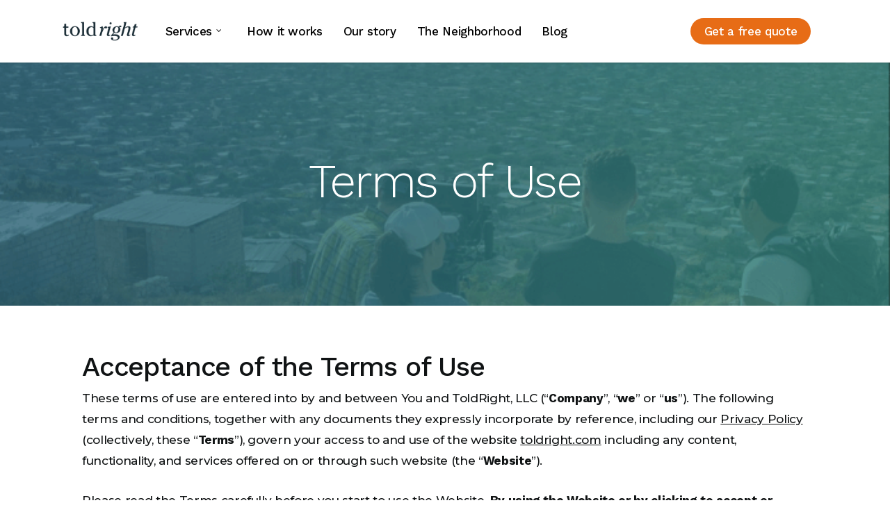

--- FILE ---
content_type: text/html; charset=UTF-8
request_url: https://toldright.com/terms-of-use/
body_size: 30269
content:
<!doctype html>
<html lang="en-US" prefix="og: https://ogp.me/ns#" class="no-js">
<head>
	<meta charset="UTF-8">
	<meta name="viewport" content="width=device-width, initial-scale=1, maximum-scale=1, user-scalable=0" />
<!-- Google Tag Manager for WordPress by gtm4wp.com -->
<script data-cfasync="false" data-pagespeed-no-defer>
	var gtm4wp_datalayer_name = "dataLayer";
	var dataLayer = dataLayer || [];

	const gtm4wp_scrollerscript_debugmode         = true;
	const gtm4wp_scrollerscript_callbacktime      = 100;
	const gtm4wp_scrollerscript_readerlocation    = 150;
	const gtm4wp_scrollerscript_contentelementid  = "content";
	const gtm4wp_scrollerscript_scannertime       = 60;
</script>
<!-- End Google Tag Manager for WordPress by gtm4wp.com -->
<!-- Search Engine Optimization by Rank Math PRO - https://rankmath.com/ -->
<title>Terms of Use - toldright</title>
<meta name="description" content="These terms of use are entered into by and between You and ToldRight, LLC (“Company”, “we” or “us”). The following terms and conditions, together with any"/>
<meta name="robots" content="index, follow, max-snippet:-1, max-video-preview:-1, max-image-preview:large"/>
<link rel="canonical" href="https://toldright.com/terms-of-use/" />
<meta property="og:locale" content="en_US" />
<meta property="og:type" content="article" />
<meta property="og:title" content="Terms of Use - toldright" />
<meta property="og:description" content="These terms of use are entered into by and between You and ToldRight, LLC (“Company”, “we” or “us”). The following terms and conditions, together with any" />
<meta property="og:url" content="https://toldright.com/terms-of-use/" />
<meta property="og:site_name" content="toldright" />
<meta property="og:updated_time" content="2024-05-02T20:16:31+00:00" />
<meta property="og:image" content="https://toldright.com/wp-content/uploads/2020/07/jesus-loves-austin-0O0gux4OZX4-unsplash-1-1024x683.jpg" />
<meta property="og:image:secure_url" content="https://toldright.com/wp-content/uploads/2020/07/jesus-loves-austin-0O0gux4OZX4-unsplash-1-1024x683.jpg" />
<meta property="og:image:width" content="1024" />
<meta property="og:image:height" content="683" />
<meta property="og:image:alt" content="Terms of Use" />
<meta property="og:image:type" content="image/jpeg" />
<meta property="article:published_time" content="2020-10-02T13:18:40+00:00" />
<meta property="article:modified_time" content="2024-05-02T20:16:31+00:00" />
<meta name="twitter:card" content="summary_large_image" />
<meta name="twitter:title" content="Terms of Use - toldright" />
<meta name="twitter:description" content="These terms of use are entered into by and between You and ToldRight, LLC (“Company”, “we” or “us”). The following terms and conditions, together with any" />
<meta name="twitter:image" content="https://toldright.com/wp-content/uploads/2020/07/jesus-loves-austin-0O0gux4OZX4-unsplash-1-1024x683.jpg" />
<meta name="twitter:label1" content="Time to read" />
<meta name="twitter:data1" content="17 minutes" />
<script type="application/ld+json" class="rank-math-schema-pro">{"@context":"https://schema.org","@graph":[{"@type":["Person","Organization"],"@id":"https://toldright.com/#person","name":"toldright"},{"@type":"WebSite","@id":"https://toldright.com/#website","url":"https://toldright.com","name":"toldright","publisher":{"@id":"https://toldright.com/#person"},"inLanguage":"en-US"},{"@type":"ImageObject","@id":"https://toldright.com/wp-content/uploads/2020/07/jesus-loves-austin-0O0gux4OZX4-unsplash-1-scaled.jpg","url":"https://toldright.com/wp-content/uploads/2020/07/jesus-loves-austin-0O0gux4OZX4-unsplash-1-scaled.jpg","width":"2560","height":"1707","inLanguage":"en-US"},{"@type":"WebPage","@id":"https://toldright.com/terms-of-use/#webpage","url":"https://toldright.com/terms-of-use/","name":"Terms of Use - toldright","datePublished":"2020-10-02T13:18:40+00:00","dateModified":"2024-05-02T20:16:31+00:00","isPartOf":{"@id":"https://toldright.com/#website"},"primaryImageOfPage":{"@id":"https://toldright.com/wp-content/uploads/2020/07/jesus-loves-austin-0O0gux4OZX4-unsplash-1-scaled.jpg"},"inLanguage":"en-US"},{"@type":"Person","@id":"https://toldright.com/author/toldright/","name":"toldright","url":"https://toldright.com/author/toldright/","image":{"@type":"ImageObject","@id":"https://secure.gravatar.com/avatar/2ec1cbf298cc91238169f366f88c9cb84a0f20b9679ac9a3ab87cae8c0ca2486?s=96&amp;d=mm&amp;r=g","url":"https://secure.gravatar.com/avatar/2ec1cbf298cc91238169f366f88c9cb84a0f20b9679ac9a3ab87cae8c0ca2486?s=96&amp;d=mm&amp;r=g","caption":"toldright","inLanguage":"en-US"},"sameAs":["http://toldright.com"]},{"@type":"Article","headline":"Terms of Use - toldright","datePublished":"2020-10-02T13:18:40+00:00","dateModified":"2024-05-02T20:16:31+00:00","author":{"@id":"https://toldright.com/author/toldright/","name":"toldright"},"publisher":{"@id":"https://toldright.com/#person"},"description":"These terms of use are entered into by and between You and ToldRight, LLC (\u201cCompany\u201d, \u201cwe\u201d or \u201cus\u201d). The following terms and conditions, together with any","name":"Terms of Use - toldright","@id":"https://toldright.com/terms-of-use/#richSnippet","isPartOf":{"@id":"https://toldright.com/terms-of-use/#webpage"},"image":{"@id":"https://toldright.com/wp-content/uploads/2020/07/jesus-loves-austin-0O0gux4OZX4-unsplash-1-scaled.jpg"},"inLanguage":"en-US","mainEntityOfPage":{"@id":"https://toldright.com/terms-of-use/#webpage"}}]}</script>
<!-- /Rank Math WordPress SEO plugin -->

<link rel='dns-prefetch' href='//www.googletagmanager.com' />
<link rel='dns-prefetch' href='//fonts.googleapis.com' />
<link rel="alternate" type="application/rss+xml" title="toldright &raquo; Feed" href="https://toldright.com/feed/" />
<link rel="alternate" type="application/rss+xml" title="toldright &raquo; Comments Feed" href="https://toldright.com/comments/feed/" />
<link rel="alternate" title="oEmbed (JSON)" type="application/json+oembed" href="https://toldright.com/wp-json/oembed/1.0/embed?url=https%3A%2F%2Ftoldright.com%2Fterms-of-use%2F" />
<link rel="alternate" title="oEmbed (XML)" type="text/xml+oembed" href="https://toldright.com/wp-json/oembed/1.0/embed?url=https%3A%2F%2Ftoldright.com%2Fterms-of-use%2F&#038;format=xml" />
<link rel="preload" href="https://toldright.com/wp-content/themes/salient/css/fonts/icomoon.woff?v=1.6" as="font" type="font/woff" crossorigin="anonymous"><style id='wp-img-auto-sizes-contain-inline-css' type='text/css'>
img:is([sizes=auto i],[sizes^="auto," i]){contain-intrinsic-size:3000px 1500px}
/*# sourceURL=wp-img-auto-sizes-contain-inline-css */
</style>
<style id='wp-block-library-inline-css' type='text/css'>
:root{--wp-block-synced-color:#7a00df;--wp-block-synced-color--rgb:122,0,223;--wp-bound-block-color:var(--wp-block-synced-color);--wp-editor-canvas-background:#ddd;--wp-admin-theme-color:#007cba;--wp-admin-theme-color--rgb:0,124,186;--wp-admin-theme-color-darker-10:#006ba1;--wp-admin-theme-color-darker-10--rgb:0,107,160.5;--wp-admin-theme-color-darker-20:#005a87;--wp-admin-theme-color-darker-20--rgb:0,90,135;--wp-admin-border-width-focus:2px}@media (min-resolution:192dpi){:root{--wp-admin-border-width-focus:1.5px}}.wp-element-button{cursor:pointer}:root .has-very-light-gray-background-color{background-color:#eee}:root .has-very-dark-gray-background-color{background-color:#313131}:root .has-very-light-gray-color{color:#eee}:root .has-very-dark-gray-color{color:#313131}:root .has-vivid-green-cyan-to-vivid-cyan-blue-gradient-background{background:linear-gradient(135deg,#00d084,#0693e3)}:root .has-purple-crush-gradient-background{background:linear-gradient(135deg,#34e2e4,#4721fb 50%,#ab1dfe)}:root .has-hazy-dawn-gradient-background{background:linear-gradient(135deg,#faaca8,#dad0ec)}:root .has-subdued-olive-gradient-background{background:linear-gradient(135deg,#fafae1,#67a671)}:root .has-atomic-cream-gradient-background{background:linear-gradient(135deg,#fdd79a,#004a59)}:root .has-nightshade-gradient-background{background:linear-gradient(135deg,#330968,#31cdcf)}:root .has-midnight-gradient-background{background:linear-gradient(135deg,#020381,#2874fc)}:root{--wp--preset--font-size--normal:16px;--wp--preset--font-size--huge:42px}.has-regular-font-size{font-size:1em}.has-larger-font-size{font-size:2.625em}.has-normal-font-size{font-size:var(--wp--preset--font-size--normal)}.has-huge-font-size{font-size:var(--wp--preset--font-size--huge)}.has-text-align-center{text-align:center}.has-text-align-left{text-align:left}.has-text-align-right{text-align:right}.has-fit-text{white-space:nowrap!important}#end-resizable-editor-section{display:none}.aligncenter{clear:both}.items-justified-left{justify-content:flex-start}.items-justified-center{justify-content:center}.items-justified-right{justify-content:flex-end}.items-justified-space-between{justify-content:space-between}.screen-reader-text{border:0;clip-path:inset(50%);height:1px;margin:-1px;overflow:hidden;padding:0;position:absolute;width:1px;word-wrap:normal!important}.screen-reader-text:focus{background-color:#ddd;clip-path:none;color:#444;display:block;font-size:1em;height:auto;left:5px;line-height:normal;padding:15px 23px 14px;text-decoration:none;top:5px;width:auto;z-index:100000}html :where(.has-border-color){border-style:solid}html :where([style*=border-top-color]){border-top-style:solid}html :where([style*=border-right-color]){border-right-style:solid}html :where([style*=border-bottom-color]){border-bottom-style:solid}html :where([style*=border-left-color]){border-left-style:solid}html :where([style*=border-width]){border-style:solid}html :where([style*=border-top-width]){border-top-style:solid}html :where([style*=border-right-width]){border-right-style:solid}html :where([style*=border-bottom-width]){border-bottom-style:solid}html :where([style*=border-left-width]){border-left-style:solid}html :where(img[class*=wp-image-]){height:auto;max-width:100%}:where(figure){margin:0 0 1em}html :where(.is-position-sticky){--wp-admin--admin-bar--position-offset:var(--wp-admin--admin-bar--height,0px)}@media screen and (max-width:600px){html :where(.is-position-sticky){--wp-admin--admin-bar--position-offset:0px}}

/*# sourceURL=wp-block-library-inline-css */
</style><style id='wp-block-heading-inline-css' type='text/css'>
h1:where(.wp-block-heading).has-background,h2:where(.wp-block-heading).has-background,h3:where(.wp-block-heading).has-background,h4:where(.wp-block-heading).has-background,h5:where(.wp-block-heading).has-background,h6:where(.wp-block-heading).has-background{padding:1.25em 2.375em}h1.has-text-align-left[style*=writing-mode]:where([style*=vertical-lr]),h1.has-text-align-right[style*=writing-mode]:where([style*=vertical-rl]),h2.has-text-align-left[style*=writing-mode]:where([style*=vertical-lr]),h2.has-text-align-right[style*=writing-mode]:where([style*=vertical-rl]),h3.has-text-align-left[style*=writing-mode]:where([style*=vertical-lr]),h3.has-text-align-right[style*=writing-mode]:where([style*=vertical-rl]),h4.has-text-align-left[style*=writing-mode]:where([style*=vertical-lr]),h4.has-text-align-right[style*=writing-mode]:where([style*=vertical-rl]),h5.has-text-align-left[style*=writing-mode]:where([style*=vertical-lr]),h5.has-text-align-right[style*=writing-mode]:where([style*=vertical-rl]),h6.has-text-align-left[style*=writing-mode]:where([style*=vertical-lr]),h6.has-text-align-right[style*=writing-mode]:where([style*=vertical-rl]){rotate:180deg}
/*# sourceURL=https://toldright.com/wp-includes/blocks/heading/style.min.css */
</style>
<style id='wp-block-list-inline-css' type='text/css'>
ol,ul{box-sizing:border-box}:root :where(.wp-block-list.has-background){padding:1.25em 2.375em}
/*# sourceURL=https://toldright.com/wp-includes/blocks/list/style.min.css */
</style>
<style id='wp-block-paragraph-inline-css' type='text/css'>
.is-small-text{font-size:.875em}.is-regular-text{font-size:1em}.is-large-text{font-size:2.25em}.is-larger-text{font-size:3em}.has-drop-cap:not(:focus):first-letter{float:left;font-size:8.4em;font-style:normal;font-weight:100;line-height:.68;margin:.05em .1em 0 0;text-transform:uppercase}body.rtl .has-drop-cap:not(:focus):first-letter{float:none;margin-left:.1em}p.has-drop-cap.has-background{overflow:hidden}:root :where(p.has-background){padding:1.25em 2.375em}:where(p.has-text-color:not(.has-link-color)) a{color:inherit}p.has-text-align-left[style*="writing-mode:vertical-lr"],p.has-text-align-right[style*="writing-mode:vertical-rl"]{rotate:180deg}
/*# sourceURL=https://toldright.com/wp-includes/blocks/paragraph/style.min.css */
</style>
<style id='global-styles-inline-css' type='text/css'>
:root{--wp--preset--aspect-ratio--square: 1;--wp--preset--aspect-ratio--4-3: 4/3;--wp--preset--aspect-ratio--3-4: 3/4;--wp--preset--aspect-ratio--3-2: 3/2;--wp--preset--aspect-ratio--2-3: 2/3;--wp--preset--aspect-ratio--16-9: 16/9;--wp--preset--aspect-ratio--9-16: 9/16;--wp--preset--color--black: #000000;--wp--preset--color--cyan-bluish-gray: #abb8c3;--wp--preset--color--white: #ffffff;--wp--preset--color--pale-pink: #f78da7;--wp--preset--color--vivid-red: #cf2e2e;--wp--preset--color--luminous-vivid-orange: #ff6900;--wp--preset--color--luminous-vivid-amber: #fcb900;--wp--preset--color--light-green-cyan: #7bdcb5;--wp--preset--color--vivid-green-cyan: #00d084;--wp--preset--color--pale-cyan-blue: #8ed1fc;--wp--preset--color--vivid-cyan-blue: #0693e3;--wp--preset--color--vivid-purple: #9b51e0;--wp--preset--gradient--vivid-cyan-blue-to-vivid-purple: linear-gradient(135deg,rgb(6,147,227) 0%,rgb(155,81,224) 100%);--wp--preset--gradient--light-green-cyan-to-vivid-green-cyan: linear-gradient(135deg,rgb(122,220,180) 0%,rgb(0,208,130) 100%);--wp--preset--gradient--luminous-vivid-amber-to-luminous-vivid-orange: linear-gradient(135deg,rgb(252,185,0) 0%,rgb(255,105,0) 100%);--wp--preset--gradient--luminous-vivid-orange-to-vivid-red: linear-gradient(135deg,rgb(255,105,0) 0%,rgb(207,46,46) 100%);--wp--preset--gradient--very-light-gray-to-cyan-bluish-gray: linear-gradient(135deg,rgb(238,238,238) 0%,rgb(169,184,195) 100%);--wp--preset--gradient--cool-to-warm-spectrum: linear-gradient(135deg,rgb(74,234,220) 0%,rgb(151,120,209) 20%,rgb(207,42,186) 40%,rgb(238,44,130) 60%,rgb(251,105,98) 80%,rgb(254,248,76) 100%);--wp--preset--gradient--blush-light-purple: linear-gradient(135deg,rgb(255,206,236) 0%,rgb(152,150,240) 100%);--wp--preset--gradient--blush-bordeaux: linear-gradient(135deg,rgb(254,205,165) 0%,rgb(254,45,45) 50%,rgb(107,0,62) 100%);--wp--preset--gradient--luminous-dusk: linear-gradient(135deg,rgb(255,203,112) 0%,rgb(199,81,192) 50%,rgb(65,88,208) 100%);--wp--preset--gradient--pale-ocean: linear-gradient(135deg,rgb(255,245,203) 0%,rgb(182,227,212) 50%,rgb(51,167,181) 100%);--wp--preset--gradient--electric-grass: linear-gradient(135deg,rgb(202,248,128) 0%,rgb(113,206,126) 100%);--wp--preset--gradient--midnight: linear-gradient(135deg,rgb(2,3,129) 0%,rgb(40,116,252) 100%);--wp--preset--font-size--small: 13px;--wp--preset--font-size--medium: 20px;--wp--preset--font-size--large: 36px;--wp--preset--font-size--x-large: 42px;--wp--preset--spacing--20: 0.44rem;--wp--preset--spacing--30: 0.67rem;--wp--preset--spacing--40: 1rem;--wp--preset--spacing--50: 1.5rem;--wp--preset--spacing--60: 2.25rem;--wp--preset--spacing--70: 3.38rem;--wp--preset--spacing--80: 5.06rem;--wp--preset--shadow--natural: 6px 6px 9px rgba(0, 0, 0, 0.2);--wp--preset--shadow--deep: 12px 12px 50px rgba(0, 0, 0, 0.4);--wp--preset--shadow--sharp: 6px 6px 0px rgba(0, 0, 0, 0.2);--wp--preset--shadow--outlined: 6px 6px 0px -3px rgb(255, 255, 255), 6px 6px rgb(0, 0, 0);--wp--preset--shadow--crisp: 6px 6px 0px rgb(0, 0, 0);}:where(.is-layout-flex){gap: 0.5em;}:where(.is-layout-grid){gap: 0.5em;}body .is-layout-flex{display: flex;}.is-layout-flex{flex-wrap: wrap;align-items: center;}.is-layout-flex > :is(*, div){margin: 0;}body .is-layout-grid{display: grid;}.is-layout-grid > :is(*, div){margin: 0;}:where(.wp-block-columns.is-layout-flex){gap: 2em;}:where(.wp-block-columns.is-layout-grid){gap: 2em;}:where(.wp-block-post-template.is-layout-flex){gap: 1.25em;}:where(.wp-block-post-template.is-layout-grid){gap: 1.25em;}.has-black-color{color: var(--wp--preset--color--black) !important;}.has-cyan-bluish-gray-color{color: var(--wp--preset--color--cyan-bluish-gray) !important;}.has-white-color{color: var(--wp--preset--color--white) !important;}.has-pale-pink-color{color: var(--wp--preset--color--pale-pink) !important;}.has-vivid-red-color{color: var(--wp--preset--color--vivid-red) !important;}.has-luminous-vivid-orange-color{color: var(--wp--preset--color--luminous-vivid-orange) !important;}.has-luminous-vivid-amber-color{color: var(--wp--preset--color--luminous-vivid-amber) !important;}.has-light-green-cyan-color{color: var(--wp--preset--color--light-green-cyan) !important;}.has-vivid-green-cyan-color{color: var(--wp--preset--color--vivid-green-cyan) !important;}.has-pale-cyan-blue-color{color: var(--wp--preset--color--pale-cyan-blue) !important;}.has-vivid-cyan-blue-color{color: var(--wp--preset--color--vivid-cyan-blue) !important;}.has-vivid-purple-color{color: var(--wp--preset--color--vivid-purple) !important;}.has-black-background-color{background-color: var(--wp--preset--color--black) !important;}.has-cyan-bluish-gray-background-color{background-color: var(--wp--preset--color--cyan-bluish-gray) !important;}.has-white-background-color{background-color: var(--wp--preset--color--white) !important;}.has-pale-pink-background-color{background-color: var(--wp--preset--color--pale-pink) !important;}.has-vivid-red-background-color{background-color: var(--wp--preset--color--vivid-red) !important;}.has-luminous-vivid-orange-background-color{background-color: var(--wp--preset--color--luminous-vivid-orange) !important;}.has-luminous-vivid-amber-background-color{background-color: var(--wp--preset--color--luminous-vivid-amber) !important;}.has-light-green-cyan-background-color{background-color: var(--wp--preset--color--light-green-cyan) !important;}.has-vivid-green-cyan-background-color{background-color: var(--wp--preset--color--vivid-green-cyan) !important;}.has-pale-cyan-blue-background-color{background-color: var(--wp--preset--color--pale-cyan-blue) !important;}.has-vivid-cyan-blue-background-color{background-color: var(--wp--preset--color--vivid-cyan-blue) !important;}.has-vivid-purple-background-color{background-color: var(--wp--preset--color--vivid-purple) !important;}.has-black-border-color{border-color: var(--wp--preset--color--black) !important;}.has-cyan-bluish-gray-border-color{border-color: var(--wp--preset--color--cyan-bluish-gray) !important;}.has-white-border-color{border-color: var(--wp--preset--color--white) !important;}.has-pale-pink-border-color{border-color: var(--wp--preset--color--pale-pink) !important;}.has-vivid-red-border-color{border-color: var(--wp--preset--color--vivid-red) !important;}.has-luminous-vivid-orange-border-color{border-color: var(--wp--preset--color--luminous-vivid-orange) !important;}.has-luminous-vivid-amber-border-color{border-color: var(--wp--preset--color--luminous-vivid-amber) !important;}.has-light-green-cyan-border-color{border-color: var(--wp--preset--color--light-green-cyan) !important;}.has-vivid-green-cyan-border-color{border-color: var(--wp--preset--color--vivid-green-cyan) !important;}.has-pale-cyan-blue-border-color{border-color: var(--wp--preset--color--pale-cyan-blue) !important;}.has-vivid-cyan-blue-border-color{border-color: var(--wp--preset--color--vivid-cyan-blue) !important;}.has-vivid-purple-border-color{border-color: var(--wp--preset--color--vivid-purple) !important;}.has-vivid-cyan-blue-to-vivid-purple-gradient-background{background: var(--wp--preset--gradient--vivid-cyan-blue-to-vivid-purple) !important;}.has-light-green-cyan-to-vivid-green-cyan-gradient-background{background: var(--wp--preset--gradient--light-green-cyan-to-vivid-green-cyan) !important;}.has-luminous-vivid-amber-to-luminous-vivid-orange-gradient-background{background: var(--wp--preset--gradient--luminous-vivid-amber-to-luminous-vivid-orange) !important;}.has-luminous-vivid-orange-to-vivid-red-gradient-background{background: var(--wp--preset--gradient--luminous-vivid-orange-to-vivid-red) !important;}.has-very-light-gray-to-cyan-bluish-gray-gradient-background{background: var(--wp--preset--gradient--very-light-gray-to-cyan-bluish-gray) !important;}.has-cool-to-warm-spectrum-gradient-background{background: var(--wp--preset--gradient--cool-to-warm-spectrum) !important;}.has-blush-light-purple-gradient-background{background: var(--wp--preset--gradient--blush-light-purple) !important;}.has-blush-bordeaux-gradient-background{background: var(--wp--preset--gradient--blush-bordeaux) !important;}.has-luminous-dusk-gradient-background{background: var(--wp--preset--gradient--luminous-dusk) !important;}.has-pale-ocean-gradient-background{background: var(--wp--preset--gradient--pale-ocean) !important;}.has-electric-grass-gradient-background{background: var(--wp--preset--gradient--electric-grass) !important;}.has-midnight-gradient-background{background: var(--wp--preset--gradient--midnight) !important;}.has-small-font-size{font-size: var(--wp--preset--font-size--small) !important;}.has-medium-font-size{font-size: var(--wp--preset--font-size--medium) !important;}.has-large-font-size{font-size: var(--wp--preset--font-size--large) !important;}.has-x-large-font-size{font-size: var(--wp--preset--font-size--x-large) !important;}
/*# sourceURL=global-styles-inline-css */
</style>

<style id='classic-theme-styles-inline-css' type='text/css'>
/*! This file is auto-generated */
.wp-block-button__link{color:#fff;background-color:#32373c;border-radius:9999px;box-shadow:none;text-decoration:none;padding:calc(.667em + 2px) calc(1.333em + 2px);font-size:1.125em}.wp-block-file__button{background:#32373c;color:#fff;text-decoration:none}
/*# sourceURL=/wp-includes/css/classic-themes.min.css */
</style>
<link rel='stylesheet' id='salient-grid-system-css' href='https://toldright.com/wp-content/themes/salient/css/build/grid-system.css?ver=16.1.3' type='text/css' media='all' />
<link rel='stylesheet' id='main-styles-css' href='https://toldright.com/wp-content/themes/salient/css/build/style.css?ver=16.1.3' type='text/css' media='all' />
<link rel='stylesheet' id='nectar-header-layout-left-aligned-css' href='https://toldright.com/wp-content/themes/salient/css/build/header/header-layout-menu-left-aligned.css?ver=16.1.3' type='text/css' media='all' />
<link rel='stylesheet' id='nectar_default_font_open_sans-css' href='https://fonts.googleapis.com/css?family=Open+Sans%3A300%2C400%2C600%2C700&#038;subset=latin%2Clatin-ext&#038;display=swap' type='text/css' media='all' />
<link rel='stylesheet' id='responsive-css' href='https://toldright.com/wp-content/themes/salient/css/build/responsive.css?ver=16.1.3' type='text/css' media='all' />
<link rel='stylesheet' id='select2-css' href='https://toldright.com/wp-content/themes/salient/css/build/plugins/select2.css?ver=4.0.1' type='text/css' media='all' />
<link rel='stylesheet' id='skin-ascend-css' href='https://toldright.com/wp-content/themes/salient/css/build/ascend.css?ver=16.1.3' type='text/css' media='all' />
<link rel='stylesheet' id='salient-wp-menu-dynamic-css' href='https://toldright.com/wp-content/uploads/salient/menu-dynamic.css?ver=80419' type='text/css' media='all' />
<link rel='stylesheet' id='nectar-widget-posts-css' href='https://toldright.com/wp-content/themes/salient/css/build/elements/widget-nectar-posts.css?ver=16.1.3' type='text/css' media='all' />
<link rel='stylesheet' id='js_composer_front-css' href='https://toldright.com/wp-content/plugins/js_composer_salient/assets/css/js_composer.min.css?ver=7.1' type='text/css' media='all' />
<link rel='stylesheet' id='dynamic-css-css' href='https://toldright.com/wp-content/themes/salient/css/salient-dynamic-styles.css?ver=30431' type='text/css' media='all' />
<style id='dynamic-css-inline-css' type='text/css'>
@media only screen and (min-width:1000px){body #ajax-content-wrap.no-scroll{min-height:calc(100vh - 90px);height:calc(100vh - 90px)!important;}}@media only screen and (min-width:1000px){#page-header-wrap.fullscreen-header,#page-header-wrap.fullscreen-header #page-header-bg,html:not(.nectar-box-roll-loaded) .nectar-box-roll > #page-header-bg.fullscreen-header,.nectar_fullscreen_zoom_recent_projects,#nectar_fullscreen_rows:not(.afterLoaded) > div{height:calc(100vh - 89px);}.wpb_row.vc_row-o-full-height.top-level,.wpb_row.vc_row-o-full-height.top-level > .col.span_12{min-height:calc(100vh - 89px);}html:not(.nectar-box-roll-loaded) .nectar-box-roll > #page-header-bg.fullscreen-header{top:90px;}.nectar-slider-wrap[data-fullscreen="true"]:not(.loaded),.nectar-slider-wrap[data-fullscreen="true"]:not(.loaded) .swiper-container{height:calc(100vh - 88px)!important;}.admin-bar .nectar-slider-wrap[data-fullscreen="true"]:not(.loaded),.admin-bar .nectar-slider-wrap[data-fullscreen="true"]:not(.loaded) .swiper-container{height:calc(100vh - 88px - 32px)!important;}}.admin-bar[class*="page-template-template-no-header"] .wpb_row.vc_row-o-full-height.top-level,.admin-bar[class*="page-template-template-no-header"] .wpb_row.vc_row-o-full-height.top-level > .col.span_12{min-height:calc(100vh - 32px);}body[class*="page-template-template-no-header"] .wpb_row.vc_row-o-full-height.top-level,body[class*="page-template-template-no-header"] .wpb_row.vc_row-o-full-height.top-level > .col.span_12{min-height:100vh;}@media only screen and (max-width:999px){.using-mobile-browser #nectar_fullscreen_rows:not(.afterLoaded):not([data-mobile-disable="on"]) > div{height:calc(100vh - 100px);}.using-mobile-browser .wpb_row.vc_row-o-full-height.top-level,.using-mobile-browser .wpb_row.vc_row-o-full-height.top-level > .col.span_12,[data-permanent-transparent="1"].using-mobile-browser .wpb_row.vc_row-o-full-height.top-level,[data-permanent-transparent="1"].using-mobile-browser .wpb_row.vc_row-o-full-height.top-level > .col.span_12{min-height:calc(100vh - 100px);}html:not(.nectar-box-roll-loaded) .nectar-box-roll > #page-header-bg.fullscreen-header,.nectar_fullscreen_zoom_recent_projects,.nectar-slider-wrap[data-fullscreen="true"]:not(.loaded),.nectar-slider-wrap[data-fullscreen="true"]:not(.loaded) .swiper-container,#nectar_fullscreen_rows:not(.afterLoaded):not([data-mobile-disable="on"]) > div{height:calc(100vh - 47px);}.wpb_row.vc_row-o-full-height.top-level,.wpb_row.vc_row-o-full-height.top-level > .col.span_12{min-height:calc(100vh - 47px);}body[data-transparent-header="false"] #ajax-content-wrap.no-scroll{min-height:calc(100vh - 47px);height:calc(100vh - 47px);}}#nectar_fullscreen_rows{background-color:transparent;}#ajax-content-wrap .vc_row.left_padding_5pct .row_col_wrap_12,.nectar-global-section .vc_row.left_padding_5pct .row_col_wrap_12{padding-left:5%;}#ajax-content-wrap .vc_row.right_padding_5pct .row_col_wrap_12,.nectar-global-section .vc_row.right_padding_5pct .row_col_wrap_12{padding-right:5%;}.nectar-shape-divider-wrap{position:absolute;top:auto;bottom:0;left:0;right:0;width:100%;height:150px;z-index:3;transform:translateZ(0);}.post-area.span_9 .nectar-shape-divider-wrap{overflow:hidden;}.nectar-shape-divider-wrap[data-front="true"]{z-index:50;}.nectar-shape-divider-wrap[data-style="waves_opacity"] svg path:first-child{opacity:0.6;}.nectar-shape-divider-wrap[data-style="curve_opacity"] svg path:nth-child(1),.nectar-shape-divider-wrap[data-style="waves_opacity_alt"] svg path:nth-child(1){opacity:0.15;}.nectar-shape-divider-wrap[data-style="curve_opacity"] svg path:nth-child(2),.nectar-shape-divider-wrap[data-style="waves_opacity_alt"] svg path:nth-child(2){opacity:0.3;}.nectar-shape-divider{width:100%;left:0;bottom:-1px;height:100%;position:absolute;}.nectar-shape-divider-wrap.no-color .nectar-shape-divider{fill:#fff;}@media only screen and (max-width:999px){.nectar-shape-divider-wrap:not([data-using-percent-val="true"]) .nectar-shape-divider{height:75%;}.nectar-shape-divider-wrap[data-style="clouds"]:not([data-using-percent-val="true"]) .nectar-shape-divider{height:55%;}}@media only screen and (max-width:690px){.nectar-shape-divider-wrap:not([data-using-percent-val="true"]) .nectar-shape-divider{height:33%;}.nectar-shape-divider-wrap[data-style="clouds"]:not([data-using-percent-val="true"]) .nectar-shape-divider{height:33%;}}#ajax-content-wrap .nectar-shape-divider-wrap[data-height="1"] .nectar-shape-divider,#ajax-content-wrap .nectar-shape-divider-wrap[data-height="1px"] .nectar-shape-divider{height:1px;}.nectar-shape-divider-wrap[data-position="top"]{top:-1px;bottom:auto;}.nectar-shape-divider-wrap[data-position="top"]{transform:rotate(180deg)}#ajax-content-wrap .vc_row.left_padding_8pct .row_col_wrap_12,.nectar-global-section .vc_row.left_padding_8pct .row_col_wrap_12{padding-left:8%;}#ajax-content-wrap .vc_row.right_padding_8pct .row_col_wrap_12,.nectar-global-section .vc_row.right_padding_8pct .row_col_wrap_12{padding-right:8%;}#ajax-content-wrap .vc_row.left_padding_4pct .row_col_wrap_12,.nectar-global-section .vc_row.left_padding_4pct .row_col_wrap_12{padding-left:4%;}#ajax-content-wrap .vc_row.right_padding_4pct .row_col_wrap_12,.nectar-global-section .vc_row.right_padding_4pct .row_col_wrap_12{padding-right:4%;}#ajax-content-wrap .vc_row.inner_row.right_padding_40pct .row_col_wrap_12_inner,.nectar-global-section .vc_row.inner_row.right_padding_40pct .row_col_wrap_12_inner{padding-right:40%;}body .container-wrap .vc_row-fluid[data-column-margin="50px"] > .span_12,body .container-wrap .vc_row-fluid[data-column-margin="50px"] .full-page-inner > .container > .span_12,body .container-wrap .vc_row-fluid[data-column-margin="50px"] .full-page-inner > .span_12{margin-left:-25px;margin-right:-25px;}body .container-wrap .vc_row-fluid[data-column-margin="50px"] .wpb_column:not(.child_column),body .container-wrap .inner_row[data-column-margin="50px"] .child_column{padding-left:25px;padding-right:25px;}.container-wrap .vc_row-fluid[data-column-margin="50px"].full-width-content > .span_12,.container-wrap .vc_row-fluid[data-column-margin="50px"].full-width-content .full-page-inner > .span_12{margin-left:0;margin-right:0;padding-left:25px;padding-right:25px;}.single-portfolio #full_width_portfolio .vc_row-fluid[data-column-margin="50px"].full-width-content > .span_12{padding-right:25px;}@media only screen and (max-width:999px) and (min-width:691px){.vc_row-fluid[data-column-margin="50px"] > .span_12 > .one-fourths:not([class*="vc_col-xs-"]),.vc_row-fluid .vc_row-fluid.inner_row[data-column-margin="50px"] > .span_12 > .one-fourths:not([class*="vc_col-xs-"]){margin-bottom:50px;}}body .container-wrap .wpb_row[data-column-margin="none"]:not(.full-width-section):not(.full-width-content){margin-bottom:0;}body .container-wrap .vc_row-fluid[data-column-margin="none"] > .span_12,body .container-wrap .vc_row-fluid[data-column-margin="none"] .full-page-inner > .container > .span_12,body .container-wrap .vc_row-fluid[data-column-margin="none"] .full-page-inner > .span_12{margin-left:0;margin-right:0;}body .container-wrap .vc_row-fluid[data-column-margin="none"] .wpb_column:not(.child_column),body .container-wrap .inner_row[data-column-margin="none"] .child_column{padding-left:0;padding-right:0;}.wpb_column.border_style_solid > .vc_column-inner,.wpb_column.border_style_solid > .n-sticky > .vc_column-inner{border-style:solid;}.col.padding-11-percent > .vc_column-inner,.col.padding-11-percent > .n-sticky > .vc_column-inner{padding:calc(600px * 0.11);}@media only screen and (max-width:690px){.col.padding-11-percent > .vc_column-inner,.col.padding-11-percent > .n-sticky > .vc_column-inner{padding:calc(100vw * 0.11);}}@media only screen and (min-width:1000px){.col.padding-11-percent > .vc_column-inner,.col.padding-11-percent > .n-sticky > .vc_column-inner{padding:calc((100vw - 180px) * 0.11);}.column_container:not(.vc_col-sm-12) .col.padding-11-percent > .vc_column-inner{padding:calc((100vw - 180px) * 0.055);}}@media only screen and (min-width:1425px){.col.padding-11-percent > .vc_column-inner{padding:calc(1245px * 0.11);}.column_container:not(.vc_col-sm-12) .col.padding-11-percent > .vc_column-inner{padding:calc(1245px * 0.055);}}.full-width-content .col.padding-11-percent > .vc_column-inner{padding:calc(100vw * 0.11);}@media only screen and (max-width:999px){.full-width-content .col.padding-11-percent > .vc_column-inner{padding:calc(100vw * 0.11);}}@media only screen and (min-width:1000px){.full-width-content .column_container:not(.vc_col-sm-12) .col.padding-11-percent > .vc_column-inner{padding:calc(100vw * 0.055);}}body #ajax-content-wrap .col[data-padding-pos="left"] > .vc_column-inner,#ajax-content-wrap .col[data-padding-pos="left"] > .n-sticky > .vc_column-inner{padding-right:0;padding-top:0;padding-bottom:0}.wpb_column.el_spacing_0px > .vc_column-inner > .wpb_wrapper > div:not(:last-child){margin-bottom:0;}@media only screen and (min-width:1000px){.column_element_direction_desktop_horizontal > .vc_column-inner > .wpb_wrapper{display:flex;align-items:center;}#ajax-content-wrap .column_element_direction_desktop_horizontal > .vc_column-inner > .wpb_wrapper > *{margin-bottom:0;}}.column_element_direction_desktop_horizontal.force-desktop-text-align-right > .vc_column-inner > .wpb_wrapper{justify-content:flex-end;}.column_element_direction_desktop_horizontal.force-desktop-text-align-center > .vc_column-inner > .wpb_wrapper{justify-content:center;}@media only screen and (max-width:999px){.column_element_direction_desktop_horizontal.force-tablet-text-align-right > .vc_column-inner > .wpb_wrapper{justify-content:flex-end;}.column_element_direction_desktop_horizontal.force-tablet-text-align-center > .vc_column-inner > .wpb_wrapper{justify-content:center;}}@media only screen and (max-width:690px){.column_element_direction_desktop_horizontal.force-phone-text-align-right > .vc_column-inner > .wpb_wrapper{justify-content:flex-end;}.column_element_direction_desktop_horizontal.force-phone-text-align-center > .vc_column-inner > .wpb_wrapper{justify-content:center;}}@media only screen and (min-width:1000px){.column_element_direction_desktop_horizontal.el_spacing_0px > .vc_column-inner > .wpb_wrapper{gap:0;}}@media only screen and (min-width:691px) and (max-width:999px){.column_element_direction_tablet_horizontal > .vc_column-inner > .wpb_wrapper{display:flex;align-items:center;}#ajax-content-wrap .column_element_direction_tablet_horizontal > .vc_column-inner > .wpb_wrapper > *{margin-bottom:0;}}@media only screen and (min-width:691px) and (max-width:999px){.column_element_direction_desktop_horizontal.el_spacing_0px > .vc_column-inner > .wpb_wrapper{gap:0;}}#ajax-content-wrap .column_el_align_flex-start > .vc_column-inner > .wpb_wrapper{align-items:flex-start;}.wpb_column.child_column.el_spacing_10px > .vc_column-inner > .wpb_wrapper > div:not(:last-child){margin-bottom:10px;}.col.padding-5-percent > .vc_column-inner,.col.padding-5-percent > .n-sticky > .vc_column-inner{padding:calc(600px * 0.06);}@media only screen and (max-width:690px){.col.padding-5-percent > .vc_column-inner,.col.padding-5-percent > .n-sticky > .vc_column-inner{padding:calc(100vw * 0.06);}}@media only screen and (min-width:1000px){.col.padding-5-percent > .vc_column-inner,.col.padding-5-percent > .n-sticky > .vc_column-inner{padding:calc((100vw - 180px) * 0.05);}.column_container:not(.vc_col-sm-12) .col.padding-5-percent > .vc_column-inner{padding:calc((100vw - 180px) * 0.025);}}@media only screen and (min-width:1425px){.col.padding-5-percent > .vc_column-inner{padding:calc(1245px * 0.05);}.column_container:not(.vc_col-sm-12) .col.padding-5-percent > .vc_column-inner{padding:calc(1245px * 0.025);}}.full-width-content .col.padding-5-percent > .vc_column-inner{padding:calc(100vw * 0.05);}@media only screen and (max-width:999px){.full-width-content .col.padding-5-percent > .vc_column-inner{padding:calc(100vw * 0.06);}}@media only screen and (min-width:1000px){.full-width-content .column_container:not(.vc_col-sm-12) .col.padding-5-percent > .vc_column-inner{padding:calc(100vw * 0.025);}}.wpb_column.child_column.el_spacing_0px > .vc_column-inner > .wpb_wrapper > div:not(:last-child){margin-bottom:0;}.nectar_icon_wrap[data-style*="default"][data-color*="extra-color-gradient"] .nectar_icon i{border-radius:0!important;text-align:center;}.nectar_icon_wrap[data-style*="default"][data-color*="extra-color-gradient"] .nectar_icon i:before{vertical-align:top;}.nectar_icon_wrap[data-style*="default"][data-color*="extra-color-gradient"] .nectar_icon i[class*="fa-"],.nectar_icon_wrap[data-style*="default"][data-color*="extra-color-gradient"] .nectar_icon i[class^="icon-"]{vertical-align:baseline;}.nectar_icon_wrap[data-padding="10px"] .nectar_icon{padding:10px;}.nectar-split-heading .heading-line{display:block;overflow:hidden;position:relative}.nectar-split-heading .heading-line >div{display:block;transform:translateY(200%);-webkit-transform:translateY(200%)}.nectar-split-heading h1{margin-bottom:0}@media only screen and (min-width:1000px){.nectar-split-heading[data-custom-font-size="true"] h1,.nectar-split-heading[data-custom-font-size="true"] h2,.row .nectar-split-heading[data-custom-font-size="true"] h3,.row .nectar-split-heading[data-custom-font-size="true"] h4,.row .nectar-split-heading[data-custom-font-size="true"] h5,.row .nectar-split-heading[data-custom-font-size="true"] h6,.row .nectar-split-heading[data-custom-font-size="true"] i{font-size:inherit;line-height:inherit;}}.nectar-split-heading.font_line_height_1-6{line-height:1.6!important;}.nectar-split-heading.font_line_height_1-6 *{line-height:1.6!important;}@media only screen,print{#ajax-content-wrap .font_size_1-05vw.nectar-split-heading,.font_size_1-05vw.nectar-split-heading{font-size:1.05vw!important;}}@media only screen,print{#ajax-content-wrap .font_size_1-05vw.nectar-split-heading,.font_size_1-05vw.nectar-split-heading{font-size:1.05vw!important;}}@media only screen and (max-width:999px){#ajax-content-wrap .font_size_tablet_16px.nectar-split-heading,.font_size_tablet_16px.nectar-split-heading{font-size:16px!important;}}@media only screen and (max-width:999px){#ajax-content-wrap .container-wrap .font_size_tablet_16px.nectar-split-heading,.container-wrap .font_size_tablet_16px.nectar-split-heading{font-size:16px!important;}}#ajax-content-wrap .font_line_height_1-6.nectar-split-heading{line-height:1.6;}.centered-text .nectar-split-heading[data-animation-type="line-reveal-by-space"] h1,.centered-text .nectar-split-heading[data-animation-type="line-reveal-by-space"] h2,.centered-text .nectar-split-heading[data-animation-type="line-reveal-by-space"] h3,.centered-text .nectar-split-heading[data-animation-type="line-reveal-by-space"] h4{margin:0 auto;}.nectar-split-heading[data-animation-type="line-reveal-by-space"]:not(.markup-generated){opacity:0;}@media only screen and (max-width:999px){.nectar-split-heading[data-m-rm-animation="true"]{opacity:1!important;}}.nectar-split-heading[data-animation-type="line-reveal-by-space"] > * > span{position:relative;display:inline-block;overflow:hidden;}.nectar-split-heading[data-animation-type="line-reveal-by-space"] span{vertical-align:bottom;}.nectar-split-heading[data-animation-type="line-reveal-by-space"] span,.nectar-split-heading[data-animation-type="line-reveal-by-space"]:not(.markup-generated) > *{line-height:1.2;}.nectar-split-heading[data-animation-type="line-reveal-by-space"][data-stagger="true"]:not([data-text-effect*="letter-reveal"]) span .inner{transition:transform 1.2s cubic-bezier(0.25,1,0.5,1),opacity 1.2s cubic-bezier(0.25,1,0.5,1);}.nectar-split-heading[data-animation-type="line-reveal-by-space"] span .inner{position:relative;display:inline-block;-webkit-transform:translateY(1.3em);transform:translateY(1.3em);}.nectar-split-heading[data-animation-type="line-reveal-by-space"] span .inner.animated{-webkit-transform:none;transform:none;opacity:1;}#ajax-content-wrap .nectar-split-heading[data-text-effect="none"]{opacity:1;}.nectar-split-heading[data-animation-type="line-reveal-by-space"][data-align="left"]{display:flex;justify-content:flex-start;}.nectar-split-heading[data-animation-type="line-reveal-by-space"][data-align="center"]{display:flex;justify-content:center;}.nectar-split-heading[data-animation-type="line-reveal-by-space"][data-align="right"]{display:flex;justify-content:flex-end;}@media only screen and (max-width:999px){.nectar-split-heading[data-animation-type="line-reveal-by-space"][data-m-align="left"]{display:flex;justify-content:flex-start;}.nectar-split-heading[data-animation-type="line-reveal-by-space"][data-m-align="center"]{display:flex;justify-content:center;}.nectar-split-heading[data-animation-type="line-reveal-by-space"][data-m-align="right"]{display:flex;justify-content:flex-end;}}#ajax-content-wrap .nectar-responsive-text *{margin-bottom:0;color:inherit;}#ajax-content-wrap .nectar-responsive-text[class*="font_size"] *{font-size:inherit;line-height:inherit;}.nectar-responsive-text.nectar-link-underline-effect a{text-decoration:none;}@media only screen,print{#ajax-content-wrap .font_size_desktop_12px.nectar-responsive-text,.font_size_desktop_12px.nectar-responsive-text{font-size:12px;}}@media only screen,print{#ajax-content-wrap .font_size_desktop_12px.nectar-responsive-text,.font_size_desktop_12px.nectar-responsive-text{font-size:12px;}}@media only screen and (max-width:999px){.vc_row.bottom_padding_tablet_6pct{padding-bottom:6%!important;}}@media only screen and (max-width:999px){.vc_row.inner_row.bottom_padding_tablet_10pct{padding-bottom:10%!important;}}@media only screen and (max-width:999px){.vc_row.bottom_padding_tablet_12pct{padding-bottom:12%!important;}}@media only screen and (max-width:999px){.vc_row.top_padding_tablet_6pct{padding-top:6%!important;}}@media only screen and (max-width:999px){.nectar-split-heading.font_size_tablet_16px{line-height:1.6!important;}.nectar-split-heading.font_size_tablet_16px *{font-size:inherit!important;line-height:inherit!important;}}@media only screen and (max-width:999px){.vc_row.top_padding_tablet_12pct{padding-top:12%!important;}}@media only screen and (max-width:999px){body .wpb_column.force-tablet-text-align-left,body .wpb_column.force-tablet-text-align-left .col{text-align:left!important;}body .wpb_column.force-tablet-text-align-right,body .wpb_column.force-tablet-text-align-right .col{text-align:right!important;}body .wpb_column.force-tablet-text-align-center,body .wpb_column.force-tablet-text-align-center .col,body .wpb_column.force-tablet-text-align-center .vc_custom_heading,body .wpb_column.force-tablet-text-align-center .nectar-cta{text-align:center!important;}.wpb_column.force-tablet-text-align-center .img-with-aniamtion-wrap img{display:inline-block;}}@media only screen and (max-width:999px){.wpb_column.child_column.bottom_margin_tablet_0px{margin-bottom:0!important;}}@media only screen and (max-width:690px){html body .wpb_column.force-phone-text-align-left,html body .wpb_column.force-phone-text-align-left .col{text-align:left!important;}html body .wpb_column.force-phone-text-align-right,html body .wpb_column.force-phone-text-align-right .col{text-align:right!important;}html body .wpb_column.force-phone-text-align-center,html body .wpb_column.force-phone-text-align-center .col,html body .wpb_column.force-phone-text-align-center .vc_custom_heading,html body .wpb_column.force-phone-text-align-center .nectar-cta{text-align:center!important;}.wpb_column.force-phone-text-align-center .img-with-aniamtion-wrap img{display:inline-block;}}@media only screen and (max-width:690px){#ajax-content-wrap .vc_row.inner_row.left_padding_phone_10pct .row_col_wrap_12_inner{padding-left:10%!important;}}@media only screen and (max-width:690px){.column_element_direction_phone_horizontal > .vc_column-inner > .wpb_wrapper{display:flex;align-items:center;}#ajax-content-wrap .column_element_direction_phone_horizontal > .vc_column-inner > .wpb_wrapper > *{margin-bottom:0;}}@media only screen and (max-width:690px){.column_element_direction_desktop_horizontal.el_spacing_0px > .vc_column-inner > .wpb_wrapper{gap:0;}}@media only screen and (max-width:690px){#ajax-content-wrap .vc_row.inner_row.right_padding_phone_10pct .row_col_wrap_12_inner{padding-right:10%!important;}}@media only screen and (max-width:690px){.wpb_column.child_column.bottom_margin_phone_0px{margin-bottom:0!important;}}@media only screen and (max-width:690px){.wpb_column.child_column.bottom_margin_phone_40px{margin-bottom:40px!important;}}.screen-reader-text,.nectar-skip-to-content:not(:focus){border:0;clip:rect(1px,1px,1px,1px);clip-path:inset(50%);height:1px;margin:-1px;overflow:hidden;padding:0;position:absolute!important;width:1px;word-wrap:normal!important;}.row .col img:not([srcset]){width:auto;}.row .col img.img-with-animation.nectar-lazy:not([srcset]){width:100%;}
/*# sourceURL=dynamic-css-inline-css */
</style>
<link rel='stylesheet' id='redux-google-fonts-salient_redux-css' href='https://fonts.googleapis.com/css?family=Work+Sans%3A700%2C500%2C300%2C600%2C400%7CMontserrat%3A400%2C500&#038;subset=latin&#038;display=swap&#038;ver=6.9' type='text/css' media='all' />
<script type="text/javascript" src="https://toldright.com/wp-content/plugins/duracelltomi-google-tag-manager/dist/js/analytics-talk-content-tracking.js?ver=1.22.3" id="gtm4wp-scroll-tracking-js"></script>
<script type="text/javascript" src="https://toldright.com/wp-includes/js/jquery/jquery.min.js?ver=3.7.1" id="jquery-core-js"></script>
<script type="text/javascript" src="https://toldright.com/wp-includes/js/jquery/jquery-migrate.min.js?ver=3.4.1" id="jquery-migrate-js"></script>

<!-- Google tag (gtag.js) snippet added by Site Kit -->
<!-- Google Analytics snippet added by Site Kit -->
<script type="text/javascript" src="https://www.googletagmanager.com/gtag/js?id=G-G14TNHW0FP" id="google_gtagjs-js" async></script>
<script type="text/javascript" id="google_gtagjs-js-after">
/* <![CDATA[ */
window.dataLayer = window.dataLayer || [];function gtag(){dataLayer.push(arguments);}
gtag("set","linker",{"domains":["toldright.com"]});
gtag("js", new Date());
gtag("set", "developer_id.dZTNiMT", true);
gtag("config", "G-G14TNHW0FP");
//# sourceURL=google_gtagjs-js-after
/* ]]> */
</script>
<script></script><link rel="https://api.w.org/" href="https://toldright.com/wp-json/" /><link rel="alternate" title="JSON" type="application/json" href="https://toldright.com/wp-json/wp/v2/pages/240" /><link rel="EditURI" type="application/rsd+xml" title="RSD" href="https://toldright.com/xmlrpc.php?rsd" />
<link rel='shortlink' href='https://toldright.com/?p=240' />
<meta name="generator" content="Site Kit by Google 1.170.0" /><meta name="google-site-verification" content="f9v4R-v8DiqFxgiY-Q1CiX7yz32VM_TRrNGhZWRDRP0" />

<!-- Google Tag Manager -->
<script>(function(w,d,s,l,i){w[l]=w[l]||[];w[l].push({'gtm.start':
new Date().getTime(),event:'gtm.js'});var f=d.getElementsByTagName(s)[0],
j=d.createElement(s),dl=l!='dataLayer'?'&l='+l:'';j.async=true;j.src=
'https://www.googletagmanager.com/gtm.js?id='+i+dl;f.parentNode.insertBefore(j,f);
})(window,document,'script','dataLayer','GTM-WB8KXVHD');
</script>
<!-- Google tag (gtag.js) -->

<script async src="https://www.googletagmanager.com/gtag/js?id=AW-16517189586"></script>
<script>
  window.dataLayer = window.dataLayer || [];
  function gtag(){dataLayer.push(arguments);}
  gtag('js', new Date());
  gtag('config', 'AW-16517189586');
</script>
<!-- End Google Tag Manager -->

<!-- MS Clarity -->
<script>
    (function(c,l,a,r,i,t,y){
        c[a]=c[a]||function(){(c[a].q=c[a].q||[]).push(arguments)};
        t=l.createElement(r);t.async=1;t.src="https://www.clarity.ms/tag/"+i;
        y=l.getElementsByTagName(r)[0];y.parentNode.insertBefore(t,y);
    })(window, document, "clarity", "script", "mfm16981o2");
</script>

<!-- Start of HubSpot Embed Code -->
<script type="text/javascript" id="hs-script-loader" async defer src="//js.hs-scripts.com/8231523.js"></script>
<!-- End of HubSpot Embed Code -->
<script type='text/javascript' id='sa-otto' src='[data-uri]'></script>
<script type="text/javascript">
_linkedin_partner_id = "7255521";
window._linkedin_data_partner_ids = window._linkedin_data_partner_ids || [];
window._linkedin_data_partner_ids.push(_linkedin_partner_id);
</script><script type="text/javascript">
(function(l) {
if (!l){window.lintrk = function(a,b){window.lintrk.q.push([a,b])};
window.lintrk.q=[]}
var s = document.getElementsByTagName("script")[0];
var b = document.createElement("script");
b.type = "text/javascript";b.async = true;
b.src = "https://snap.licdn.com/li.lms-analytics/insight.min.js";
s.parentNode.insertBefore(b, s);})(window.lintrk);
</script>
<noscript>
<img height="1" width="1" style="display:none;" alt="" src="https://px.ads.linkedin.com/collect/?pid=7255521&fmt=gif" />
</noscript>
<!-- Google Tag Manager for WordPress by gtm4wp.com -->
<!-- GTM Container placement set to manual -->
<script data-cfasync="false" data-pagespeed-no-defer type="text/javascript">
	var dataLayer_content = {"visitorLoginState":"logged-out","visitorType":"visitor-logged-out","pagePostType":"page","pagePostType2":"single-page","pagePostAuthor":"toldright","postFormat":"standard"};
	dataLayer.push( dataLayer_content );
</script>
<script data-cfasync="false" data-pagespeed-no-defer type="text/javascript">
(function(w,d,s,l,i){w[l]=w[l]||[];w[l].push({'gtm.start':
new Date().getTime(),event:'gtm.js'});var f=d.getElementsByTagName(s)[0],
j=d.createElement(s),dl=l!='dataLayer'?'&l='+l:'';j.async=true;j.src=
'//www.googletagmanager.com/gtm.js?id='+i+dl;f.parentNode.insertBefore(j,f);
})(window,document,'script','dataLayer','GTM-K2KKCP3');
</script>
<!-- End Google Tag Manager for WordPress by gtm4wp.com --><script type="text/javascript"> var root = document.getElementsByTagName( "html" )[0]; root.setAttribute( "class", "js" ); </script><style type="text/css">.recentcomments a{display:inline !important;padding:0 !important;margin:0 !important;}</style><meta name="generator" content="Powered by WPBakery Page Builder - drag and drop page builder for WordPress."/>

<!-- Google Tag Manager snippet added by Site Kit -->
<script type="text/javascript">
/* <![CDATA[ */

			( function( w, d, s, l, i ) {
				w[l] = w[l] || [];
				w[l].push( {'gtm.start': new Date().getTime(), event: 'gtm.js'} );
				var f = d.getElementsByTagName( s )[0],
					j = d.createElement( s ), dl = l != 'dataLayer' ? '&l=' + l : '';
				j.async = true;
				j.src = 'https://www.googletagmanager.com/gtm.js?id=' + i + dl;
				f.parentNode.insertBefore( j, f );
			} )( window, document, 'script', 'dataLayer', 'GTM-K2KKCP3' );
			
/* ]]> */
</script>

<!-- End Google Tag Manager snippet added by Site Kit -->
<link rel="icon" href="https://toldright.com/wp-content/uploads/2024/04/cropped-Teal-Favicon-32x32.png" sizes="32x32" />
<link rel="icon" href="https://toldright.com/wp-content/uploads/2024/04/cropped-Teal-Favicon-192x192.png" sizes="192x192" />
<link rel="apple-touch-icon" href="https://toldright.com/wp-content/uploads/2024/04/cropped-Teal-Favicon-180x180.png" />
<meta name="msapplication-TileImage" content="https://toldright.com/wp-content/uploads/2024/04/cropped-Teal-Favicon-270x270.png" />
		<style type="text/css" id="wp-custom-css">
			@media screen and (max-width: 1124px) and (min-width: 999px) {

#menu-item-3626 > a {
	font-size: 13px !important;
	margin-left: 0px !important;
  margin-right: 0px !important;
  width: 190px;
}
	
	.right-aligned-menu-items > li:last-child > a {
		font-size: 13px !important;
	}
	
	/*li>a {
			font-size: 17px;
	}*/
	
}		</style>
		<noscript><style> .wpb_animate_when_almost_visible { opacity: 1; }</style></noscript><link rel='stylesheet' id='font-awesome-css' href='https://toldright.com/wp-content/themes/salient/css/font-awesome.min.css?ver=4.7.1' type='text/css' media='all' />
<link data-pagespeed-no-defer data-nowprocket data-wpacu-skip data-no-optimize data-noptimize rel='stylesheet' id='main-styles-non-critical-css' href='https://toldright.com/wp-content/themes/salient/css/build/style-non-critical.css?ver=16.1.3' type='text/css' media='all' />
<link data-pagespeed-no-defer data-nowprocket data-wpacu-skip data-no-optimize data-noptimize rel='stylesheet' id='fancyBox-css' href='https://toldright.com/wp-content/themes/salient/css/build/plugins/jquery.fancybox.css?ver=3.3.1' type='text/css' media='all' />
<link data-pagespeed-no-defer data-nowprocket data-wpacu-skip data-no-optimize data-noptimize rel='stylesheet' id='nectar-ocm-core-css' href='https://toldright.com/wp-content/themes/salient/css/build/off-canvas/core.css?ver=16.1.3' type='text/css' media='all' />
<link data-pagespeed-no-defer data-nowprocket data-wpacu-skip data-no-optimize data-noptimize rel='stylesheet' id='nectar-ocm-fullscreen-split-css' href='https://toldright.com/wp-content/themes/salient/css/build/off-canvas/fullscreen-split.css?ver=16.1.3' type='text/css' media='all' />
</head><body class="wp-singular page-template-default page page-id-240 wp-theme-salient ascend wpb-js-composer js-comp-ver-7.1 vc_responsive" data-footer-reveal="false" data-footer-reveal-shadow="none" data-header-format="menu-left-aligned" data-body-border="off" data-boxed-style="" data-header-breakpoint="1000" data-dropdown-style="minimal" data-cae="easeOutQuart" data-cad="1400" data-megamenu-width="contained" data-aie="none" data-ls="fancybox" data-apte="standard" data-hhun="0" data-fancy-form-rcs="1" data-form-style="default" data-form-submit="default" data-is="minimal" data-button-style="rounded" data-user-account-button="false" data-flex-cols="true" data-col-gap="50px" data-header-inherit-rc="false" data-header-search="false" data-animated-anchors="true" data-ajax-transitions="false" data-full-width-header="true" data-slide-out-widget-area="true" data-slide-out-widget-area-style="fullscreen-split" data-user-set-ocm="off" data-loading-animation="none" data-bg-header="true" data-responsive="1" data-ext-responsive="true" data-ext-padding="60" data-header-resize="0" data-header-color="custom" data-transparent-header="false" data-cart="false" data-remove-m-parallax="" data-remove-m-video-bgs="" data-m-animate="1" data-force-header-trans-color="light" data-smooth-scrolling="0" data-permanent-transparent="false" >
	
	<script type="text/javascript">
	 (function(window, document) {

		 if(navigator.userAgent.match(/(Android|iPod|iPhone|iPad|BlackBerry|IEMobile|Opera Mini)/)) {
			 document.body.className += " using-mobile-browser mobile ";
		 }
		 if(navigator.userAgent.match(/Mac/) && navigator.maxTouchPoints && navigator.maxTouchPoints > 2) {
			document.body.className += " using-ios-device ";
		}

		 if( !("ontouchstart" in window) ) {

			 var body = document.querySelector("body");
			 var winW = window.innerWidth;
			 var bodyW = body.clientWidth;

			 if (winW > bodyW + 4) {
				 body.setAttribute("style", "--scroll-bar-w: " + (winW - bodyW - 4) + "px");
			 } else {
				 body.setAttribute("style", "--scroll-bar-w: 0px");
			 }
		 }

	 })(window, document);
   </script>		<!-- Google Tag Manager (noscript) snippet added by Site Kit -->
		<noscript>
			<iframe src="https://www.googletagmanager.com/ns.html?id=GTM-K2KKCP3" height="0" width="0" style="display:none;visibility:hidden"></iframe>
		</noscript>
		<!-- End Google Tag Manager (noscript) snippet added by Site Kit -->
		<!-- Google Tag Manager (noscript) -->
<noscript><iframe src="https://www.googletagmanager.com/ns.html?id=GTM-WB8KXVHD"
height="0" width="0" style="display:none;visibility:hidden"></iframe></noscript>
<!-- End Google Tag Manager (noscript) -->
<!-- GTM Container placement set to manual -->
<!-- Google Tag Manager (noscript) -->
				<noscript><iframe src="https://www.googletagmanager.com/ns.html?id=GTM-K2KKCP3" height="0" width="0" style="display:none;visibility:hidden" aria-hidden="true"></iframe></noscript>
<!-- End Google Tag Manager (noscript) --><a href="#ajax-content-wrap" class="nectar-skip-to-content">Skip to main content</a>	
	<div id="header-space"  data-header-mobile-fixed='1'></div> 
	
		<div id="header-outer" data-has-menu="true" data-has-buttons="no" data-header-button_style="hover_scale" data-using-pr-menu="true" data-mobile-fixed="1" data-ptnm="false" data-lhe="animated_underline" data-user-set-bg="#ffffff" data-format="menu-left-aligned" data-permanent-transparent="false" data-megamenu-rt="0" data-remove-fixed="0" data-header-resize="0" data-cart="false" data-transparency-option="0" data-box-shadow="small" data-shrink-num="6" data-using-secondary="0" data-using-logo="1" data-logo-height="30" data-m-logo-height="24" data-padding="30" data-full-width="true" data-condense="false" >
		
<header id="top">
	<div class="container">
		<div class="row">
			<div class="col span_3">
								<a id="logo" href="https://toldright.com" data-supplied-ml-starting-dark="false" data-supplied-ml-starting="false" data-supplied-ml="false" >
					<img class="stnd skip-lazy dark-version" width="144" height="40" alt="toldright" src="https://toldright.com/wp-content/uploads/2024/03/TR-Dark-logo-1.png"  />				</a>
							</div><!--/span_3-->

			<div class="col span_9 col_last">
									<div class="nectar-mobile-only mobile-header"><div class="inner"></div></div>
													<div class="slide-out-widget-area-toggle mobile-icon fullscreen-split" data-custom-color="false" data-icon-animation="simple-transform">
						<div> <a href="#sidewidgetarea" role="button" aria-label="Navigation Menu" aria-expanded="false" class="closed">
							<span class="screen-reader-text">Menu</span><span aria-hidden="true"> <i class="lines-button x2"> <i class="lines"></i> </i> </span>
						</a></div>
					</div>
				
									<nav>
													<ul class="sf-menu">
								<li id="menu-item-6230" class="menu-item menu-item-type-custom menu-item-object-custom menu-item-has-children nectar-regular-menu-item megamenu nectar-megamenu-menu-item align-left width-100 sf-with-ul menu-item-6230"><a href="#"><span class="menu-title-text">Services</span><span class="sf-sub-indicator"><i class="fa fa-angle-down icon-in-menu" aria-hidden="true"></i></span></a>
<ul class="sub-menu">
	<li id="menu-item-6293" class="menu-item menu-item-type-post_type menu-item-object-page nectar-regular-menu-item megamenu-column-width-30 megamenu-column-padding-35px menu-item-6293"><a href="https://toldright.com/services/"><div class="nectar-ext-menu-item style-default"><div class="image-layer-outer hover-default"><div class="image-layer"></div><div class="color-overlay"></div></div><div class="inner-content has-button"><span class="title inherit-h3"><span class="menu-title-text">Services<span class="megamenu-col-bg-lazy" data-align="center" data-bg-src="https://toldright.com/wp-content/uploads/2024/04/Nav-image-Services.png"></span></span></span><span class="menu-item-desc">Unsure where to start? Learn more about all the different services we provide.</span><span class="nectar-ext-menu-item__button nectar-inherit-btn-type arrow-animation"><div class="nectar-cta " data-color="transparent" data-using-bg="true" data-style="arrow-animation" data-display="block" data-alignment="left" data-text-color="custom" ><span style="color: #ffffff;" class="nectar-button-type"><span class="link_wrap" ><span  class="link_text" role="button" href=""><span class="text">View all services</span><svg class="next-arrow" aria-hidden="true" width="20px" height="25px" viewBox="0 0 50 80" xml:space="preserve">
  <polyline stroke="#ffffff" stroke-width="9" fill="none" stroke-linecap="round" stroke-linejoin="round" points="0, 0 45, 40 0, 80"/>
  </svg>  <span class="line"  style="background-color: #ffffff;"></span> </span></span></span></div></span></div></div></a></li>
	<li id="menu-item-6265" class="menu-item menu-item-type-custom menu-item-object-custom menu-item-has-children nectar-regular-menu-item megamenu-column-padding-35px menu-item-6265"><a href="#"><span class="menu-title-text">Featured Services</span><span class="sf-sub-indicator"><i class="fa fa-angle-right icon-in-menu" aria-hidden="true"></i></span></a>
	<ul class="sub-menu">
		<li id="menu-item-6260" class="menu-item menu-item-type-post_type menu-item-object-page nectar-regular-menu-item menu-item-has-icon menu-item-6260"><a href="https://toldright.com/stories-that-introduce/"><span class="nectar-menu-icon svg-icon"><svg role="presentation" version="1.1" xmlns="http://www.w3.org/2000/svg" width="32" height="32" viewBox="0 0 32 32">
        <path d="M15.796 25.284c-0.756 0-1.476-0.289-1.899-0.568-0.719-0.472-5.948-4.844-6.543-5.341l-1.813-1.527c-0.281-0.237-0.316-0.659-0.079-0.94 0.235-0.28 0.656-0.317 0.94-0.081l1.809 1.524c2.855 2.389 5.976 4.959 6.419 5.251 0.32 0.211 0.889 0.393 1.34 0.341 0.383-0.047 0.5-0.239 0.559-0.401 0.076-0.208 0.251-0.365 0.469-0.417 0.219-0.055 0.443 0.005 0.609 0.155 0.393 0.36 1.008 0.392 1.415 0.233 0.203-0.080 0.455-0.241 0.481-0.552 0.025-0.253 0.191-0.472 0.427-0.563s0.505-0.037 0.693 0.137c0.191 0.175 0.641 0.169 1.009-0.013 0.204-0.101 0.54-0.336 0.497-0.749-0.028-0.259 0.097-0.511 0.321-0.644 0.221-0.133 0.503-0.123 0.719 0.025 0.196 0.137 0.448 0.029 0.601-0.103 0.249-0.212 0.425-0.62 0.18-1.133-0.759-1.579-4.811-5.424-7.305-7.168l-0.021 0.007c-0.708 0.257-0.785 0.28-1.311 0.332-0.661 0.96-1.977 2.6-3.943 1.951-0.623-0.205-1.048-0.673-1.199-1.32-0.337-1.448 0.744-3.459 1.656-4.355 1.5-1.471 4.249-2.743 7.059-1.483 2.601 1.164 4.221 1.644 4.237 1.649 0.355 0.104 0.557 0.473 0.453 0.827s-0.472 0.557-0.827 0.452c-0.069-0.020-1.713-0.507-4.408-1.712-2.199-0.983-4.381 0.041-5.583 1.219-0.736 0.724-1.477 2.297-1.289 3.099 0.045 0.196 0.135 0.297 0.317 0.357 0.996 0.329 1.732-0.403 2.595-1.691 0.111-0.165 0.289-0.272 0.487-0.292l0.245-0.024c0.444-0.043 0.444-0.043 1.053-0.264l0.344-0.125c0.197-0.071 0.421-0.044 0.597 0.073 2.412 1.608 7.071 5.869 8.040 7.889 0.472 0.983 0.271 2.052-0.515 2.723-0.388 0.332-0.847 0.503-1.305 0.484-0.188 0.484-0.572 0.901-1.104 1.167-0.552 0.273-1.161 0.344-1.692 0.221-0.232 0.361-0.587 0.648-1.037 0.823-0.695 0.268-1.484 0.232-2.141-0.068-0.305 0.319-0.725 0.52-1.229 0.579-0.109 0.012-0.22 0.017-0.331 0.017zM13.651 9.495c-0.024 0-0.048-0.001-0.073-0.004-1.367-0.148-4.629-0.245-5.676-0.213-0.311 0.023-0.675-0.279-0.685-0.647-0.012-0.368 0.279-0.675 0.645-0.687 1.103-0.032 4.417 0.065 5.86 0.223 0.365 0.039 0.631 0.368 0.591 0.733-0.035 0.343-0.325 0.595-0.661 0.595zM24.735 20.024c-0.201 0-0.401-0.091-0.531-0.263-0.223-0.293-0.167-0.711 0.128-0.935l1.305-0.989c0.293-0.221 0.712-0.167 0.933 0.128s0.167 0.713-0.128 0.935l-1.305 0.991c-0.12 0.088-0.263 0.133-0.403 0.133zM22.789 22.364c-0.144 0-0.289-0.047-0.413-0.143-0.699-0.552-4.36-3.972-4.515-4.117-0.269-0.251-0.283-0.672-0.031-0.943s0.675-0.281 0.943-0.031c1.047 0.979 3.885 3.616 4.429 4.045 0.289 0.228 0.339 0.647 0.111 0.937-0.131 0.165-0.328 0.251-0.524 0.251zM20.167 23.687c-0.145 0-0.293-0.048-0.417-0.144-0.904-0.724-3.449-3.016-3.833-3.432-0.249-0.271-0.231-0.693 0.040-0.94 0.272-0.251 0.693-0.235 0.943 0.037 0.309 0.336 2.801 2.584 3.684 3.293 0.288 0.229 0.335 0.648 0.105 0.937-0.131 0.163-0.327 0.248-0.521 0.248zM17.153 24.437c-0.151 0-0.304-0.052-0.429-0.159-0.868-0.732-2.063-1.924-2.861-2.779-0.251-0.268-0.236-0.692 0.033-0.943s0.692-0.235 0.943 0.032c0.771 0.827 1.917 1.972 2.745 2.671 0.281 0.237 0.316 0.657 0.080 0.94-0.132 0.156-0.32 0.237-0.511 0.237zM2.395 20.159c-0.832 0-1.443-0.052-1.868-0.153-0.303-0.073-0.513-0.344-0.511-0.653 0.045-4.845 1.3-11.797 1.353-12.089 0.064-0.356 0.397-0.593 0.757-0.54 0.173 0.028 4.283 0.668 5.975 1.259 0.288 0.101 0.473 0.383 0.445 0.687-0.303 3.468-2.672 10.6-2.773 10.901-0.084 0.251-0.307 0.427-0.569 0.451-0.061 0.007-1.472 0.139-2.809 0.139zM1.361 18.784c0.723 0.065 2.497 0.003 3.284-0.055 0.485-1.5 2.116-6.667 2.515-9.647-1.329-0.373-3.511-0.757-4.591-0.939-0.299 1.767-1.1 6.804-1.208 10.64zM29.164 19.807c-1.435 0-2.393-0.109-2.932-0.331-0.191-0.079-0.333-0.24-0.388-0.44-0.511-1.848-2.393-7.141-3.205-8.448-0.101-0.163-0.129-0.361-0.072-0.547 0.057-0.184 0.191-0.335 0.364-0.412 0.096-0.044 2.373-1.053 4.812-1.053 0.516 0 1.009 0.048 1.465 0.137 0.167 0.032 0.313 0.128 0.413 0.265 1.609 2.245 2.287 9.24 2.359 10.028 0.017 0.177-0.040 0.357-0.155 0.492-0.117 0.139-0.284 0.221-0.463 0.235-0.001 0.001-1.043 0.073-2.199 0.073zM27.027 18.325c0.333 0.072 0.967 0.149 2.139 0.149 0.531 0 1.036-0.017 1.419-0.032-0.252-2.309-0.912-6.772-1.904-8.467-0.295-0.043-0.607-0.065-0.933-0.065-1.417 0-2.805 0.401-3.596 0.679 0.937 1.939 2.339 5.939 2.876 7.736z"></path>
        </svg></span><span class="menu-title-text nectar-inherit-h5">Stories that introduce</span><small class="item_desc">Includes About Us and Brand videos</small></a></li>
		<li id="menu-item-6261" class="menu-item menu-item-type-post_type menu-item-object-page nectar-regular-menu-item menu-item-has-icon menu-item-6261"><a href="https://toldright.com/stories-that-explain/"><span class="nectar-menu-icon svg-icon"><svg role="presentation" version="1.1" xmlns="http://www.w3.org/2000/svg" width="32" height="32" viewBox="0 0 32 32">
        <path d="M8.667 20c-3.308 0-6-2.693-6-6s2.692-6 6-6 6 2.693 6 6-2.692 6-6 6zM8.667 9.333c-2.573 0-4.667 2.093-4.667 4.667s2.093 4.667 4.667 4.667 4.667-2.093 4.667-4.667-2.093-4.667-4.667-4.667zM16.667 29.333h-16c-0.368 0-0.667-0.299-0.667-0.667v-2.445c0-3.665 2.348-6.959 5.844-8.195l0.444 1.257c-2.964 1.047-4.955 3.835-4.955 6.936v1.78h14.667v-2c0-3.028-1.977-5.733-4.921-6.728l0.427-1.263c3.485 1.179 5.828 4.389 5.828 7.991v2.667c0 0.368-0.3 0.667-0.667 0.667zM3.517 15.983c-0.304 0-0.571-0.205-0.645-0.501-0.139-0.545-0.204-1.019-0.204-1.481 0-3.305 2.692-6 6-6 2.653 0 5.019 1.797 5.749 4.365 0.051 0.177 0.025 0.365-0.071 0.527-0.096 0.159-0.252 0.271-0.433 0.308-1.803 0.379-3.581-0.084-4.952-1.176-0.811 2.269-2.931 3.869-5.42 3.959-0.009 0-0.017 0-0.024 0zM8.667 9.333c-2.573 0-4.667 2.093-4.667 4.667 0 0.193 0.016 0.388 0.048 0.597 2.004-0.308 3.597-1.896 3.885-3.953 0.036-0.26 0.223-0.475 0.476-0.548 0.252-0.080 0.527 0.011 0.695 0.212 0.941 1.125 2.299 1.752 3.752 1.688-0.764-1.599-2.391-2.663-4.189-2.663zM0.667 20.223c-0.192 0-0.376-0.084-0.503-0.229-0.143-0.164-0.196-0.389-0.143-0.6 0.419-1.661 1.163-3.693 3.208-4.677l0.579 1.2c-1.201 0.579-1.831 1.717-2.215 2.847 1.308-0.212 2.161-0.571 3.179-1.504l0.903 0.979c-1.515 1.392-2.799 1.749-4.935 1.977-0.025 0.007-0.049 0.008-0.073 0.008zM31.333 25.333h-15.333v-1.333h14.667v-20h-22.667v5.333h-1.333v-6c0-0.368 0.299-0.667 0.667-0.667h24c0.367 0 0.667 0.299 0.667 0.667v21.333c0 0.368-0.3 0.667-0.667 0.667zM25.333 8h-8c-0.367 0-0.667-0.299-0.667-0.667s0.3-0.667 0.667-0.667h8c0.367 0 0.667 0.299 0.667 0.667s-0.3 0.667-0.667 0.667zM28 12h-10.667c-0.367 0-0.667-0.299-0.667-0.667s0.3-0.667 0.667-0.667h10.667c0.367 0 0.667 0.299 0.667 0.667s-0.3 0.667-0.667 0.667zM28 16h-10.667c-0.367 0-0.667-0.299-0.667-0.667s0.3-0.667 0.667-0.667h10.667c0.367 0 0.667 0.299 0.667 0.667s-0.3 0.667-0.667 0.667zM15.448 21.885c-0.171 0-0.341-0.065-0.472-0.195-0.26-0.257-0.26-0.683 0-0.943l3.772-3.771c0.259-0.257 0.683-0.257 0.943 0 0.259 0.26 0.259 0.685 0 0.943l-3.772 3.771c-0.129 0.129-0.3 0.195-0.471 0.195z"></path>
        </svg></span><span class="menu-title-text nectar-inherit-h5">Stories that explain</span><small class="item_desc">Includes Product, Demo, and Sales Enablement video solutions</small></a></li>
		<li id="menu-item-6262" class="menu-item menu-item-type-post_type menu-item-object-page nectar-regular-menu-item menu-item-has-icon menu-item-6262"><a href="https://toldright.com/stories-that-promote/"><span class="nectar-menu-icon svg-icon"><svg role="presentation" version="1.1" xmlns="http://www.w3.org/2000/svg" width="32" height="32" viewBox="0 0 32 32">
        <path d="M24.948 28.128c-0.693 0-1.369-0.239-1.909-0.669l-9.456-7.565c-0.159-0.127-0.251-0.316-0.251-0.521v-9.333c0-0.203 0.092-0.395 0.251-0.52l9.456-7.565c0.893-0.716 2.195-0.864 3.231-0.368 1.051 0.505 1.731 1.587 1.731 2.753v20.733c0 1.167-0.68 2.247-1.731 2.752-0.409 0.197-0.867 0.304-1.321 0.304zM14.667 19.055l9.205 7.361c0.504 0.404 1.232 0.489 1.817 0.205 0.591-0.284 0.973-0.893 0.973-1.549v-20.733c0-0.657-0.383-1.267-0.973-1.552-0.584-0.281-1.312-0.197-1.817 0.208l-9.205 7.365v8.695zM28 18.705c-0.367 0-0.667-0.3-0.667-0.667s0.3-0.667 0.667-0.667c1.472 0 2.667-1.196 2.667-2.667 0-1.469-1.195-2.667-2.667-2.667-0.367 0-0.667-0.299-0.667-0.667s0.3-0.667 0.667-0.667c2.205 0 4 1.795 4 4 0 2.207-1.795 4-4 4zM14.027 30.705c-0.005 0-0.017 0-0.027 0h-5.333c-0.305 0-0.573-0.208-0.645-0.505l-2.541-10.161h-2.813c-1.472 0-2.667-1.195-2.667-2.667v-5.333c0-1.469 1.195-2.667 2.667-2.667h11.333c0.367 0 0.667 0.299 0.667 0.667v9.333c0 0.367-0.3 0.667-0.667 0.667h-1.812l2.417 9.665c0.056 0.099 0.087 0.213 0.087 0.335 0.001 0.368-0.297 0.667-0.665 0.667zM9.188 29.372h3.959l-2.459-9.839c-0.049-0.197-0.005-0.412 0.12-0.573 0.129-0.161 0.32-0.255 0.528-0.255h2v-8h-10.667c-0.736 0-1.333 0.597-1.333 1.333v5.333c0 0.736 0.597 1.333 1.333 1.333h3.333c0.305 0 0.576 0.208 0.645 0.505l2.54 10.161zM3.333 16.705c-0.367 0-0.667-0.299-0.667-0.667v-2.667c0-0.368 0.3-0.667 0.667-0.667s0.667 0.299 0.667 0.667v2.667c0 0.368-0.3 0.667-0.667 0.667zM6 16.705c-0.367 0-0.667-0.299-0.667-0.667v-2.667c0-0.368 0.3-0.667 0.667-0.667s0.667 0.299 0.667 0.667v2.667c0 0.368-0.3 0.667-0.667 0.667z"></path>
        </svg></span><span class="menu-title-text nectar-inherit-h5">Stories that promote</span><small class="item_desc">Includes Advertising, Marketing, and Social Media videos</small></a></li>
		<li id="menu-item-6259" class="menu-item menu-item-type-post_type menu-item-object-page nectar-regular-menu-item menu-item-has-icon menu-item-6259"><a href="https://toldright.com/stories-that-inspire/"><span class="nectar-menu-icon svg-icon"><svg role="presentation" version="1.1" xmlns="http://www.w3.org/2000/svg" width="32" height="32" viewBox="0 0 32 32">
        <path d="M20.64 20.841h-9.333c-0.368 0-0.667-0.3-0.667-0.667v-2.825c-2.545-1.568-3.996-4.364-3.996-7.744 0-4.972 4.32-9.175 9.432-9.175 5.115 0 9.277 4.116 9.277 9.175 0 3.361-1.469 6.16-4.047 7.744v2.825c0 0.367-0.297 0.667-0.667 0.667zM11.975 19.508h8v-2.541c0-0.243 0.133-0.467 0.344-0.584 2.355-1.301 3.703-3.769 3.703-6.777 0-4.324-3.564-7.841-7.944-7.841-4.389 0-8.099 3.588-8.099 7.841 0 3.071 1.297 5.475 3.652 6.777 0.212 0.117 0.344 0.341 0.344 0.584v2.541zM19.973 23.508h-8c-0.368 0-0.667-0.3-0.667-0.667 0-0.369 0.299-0.667 0.667-0.667h8c0.368 0 0.667 0.297 0.667 0.667 0 0.367-0.297 0.667-0.667 0.667zM19.973 26.175h-8c-0.368 0-0.667-0.3-0.667-0.667 0-0.369 0.299-0.667 0.667-0.667h8c0.368 0 0.667 0.297 0.667 0.667 0 0.367-0.297 0.667-0.667 0.667zM15.975 31.571c-2.455 0-4.041-1.333-4.041-3.396 0-0.369 0.299-0.667 0.667-0.667s0.667 0.297 0.667 0.667c0 1.861 1.893 2.063 2.708 2.063s2.708-0.2 2.708-2.063c0-0.369 0.3-0.667 0.667-0.667 0.368 0 0.667 0.297 0.667 0.667 0 2.063-1.587 3.396-4.041 3.396zM14.697 20.841c-0.293 0-0.561-0.195-0.643-0.492l-2.723-10c-0.097-0.355 0.112-0.723 0.468-0.819 0.355-0.093 0.721 0.113 0.819 0.469l2.723 10c0.097 0.357-0.112 0.724-0.468 0.817-0.060 0.016-0.119 0.024-0.176 0.024zM17.307 20.841c-0.057 0-0.117-0.008-0.175-0.024-0.357-0.096-0.567-0.467-0.469-0.82l2.723-10c0.097-0.356 0.465-0.563 0.819-0.468 0.356 0.093 0.565 0.464 0.468 0.816l-2.723 10c-0.080 0.3-0.348 0.496-0.643 0.496zM17.228 10.564c-0.553 0-1.076-0.248-1.48-0.436-0.788-0.371-1.027-0.423-1.331-0.121-0.26 0.26-0.683 0.26-0.943 0s-0.26-0.683 0-0.943c1.005-1.004 2.111-0.487 2.84-0.143 0.795 0.373 0.991 0.396 1.243 0.143 0.26-0.26 0.683-0.26 0.943 0s0.26 0.683 0 0.943c-0.415 0.417-0.852 0.557-1.272 0.557z"></path>
        </svg></span><span class="menu-title-text nectar-inherit-h5">Stories that inspire</span><small class="item_desc">Includes Fundraising, Investor, and Talent Services videos</small></a></li>
	</ul>
</li>
	<li id="menu-item-6437" class="menu-item menu-item-type-custom menu-item-object-custom menu-item-has-children nectar-regular-menu-item megamenu-column-padding-35px menu-item-6437"><a href="#"><span class="menu-title-text">White Label Services</span><span class="sf-sub-indicator"><i class="fa fa-angle-right icon-in-menu" aria-hidden="true"></i></span></a>
	<ul class="sub-menu">
		<li id="menu-item-6436" class="menu-item menu-item-type-post_type menu-item-object-page nectar-regular-menu-item menu-item-has-icon menu-item-6436"><a href="https://toldright.com/the-studio/"><span class="nectar-menu-icon svg-icon"><svg role="presentation" version="1.1" xmlns="http://www.w3.org/2000/svg" width="32" height="32" viewBox="0 0 32 32">
        <path d="M22.167 24.667h-20c-0.367 0-0.667-0.3-0.667-0.667v-12c0-0.367 0.3-0.667 0.667-0.667h20c0.367 0 0.667 0.3 0.667 0.667v12c0 0.367-0.3 0.667-0.667 0.667zM2.833 23.333h18.667v-10.667h-18.667v10.667zM30.167 27.333c-0.071 0-0.14-0.012-0.211-0.033l-8-2.667c-0.271-0.088-0.456-0.347-0.456-0.633v-12c0-0.287 0.185-0.541 0.456-0.633l8-2.667c0.204-0.068 0.425-0.031 0.6 0.089 0.175 0.127 0.277 0.325 0.277 0.537v17.333c0 0.216-0.103 0.417-0.277 0.54-0.115 0.091-0.251 0.133-0.389 0.133zM22.833 23.521l6.667 2.221v-15.483l-6.667 2.223v11.039zM7.167 12c-3.307 0-6-2.693-6-6s2.693-6 6-6 6 2.693 6 6-2.693 6-6 6zM7.167 1.333c-2.573 0-4.667 2.093-4.667 4.667s2.093 4.667 4.667 4.667 4.667-2.093 4.667-4.667-2.093-4.667-4.667-4.667zM17.833 12c-3.307 0-6-2.693-6-6s2.693-6 6-6 6 2.693 6 6-2.693 6-6 6zM17.833 1.333c-2.573 0-4.667 2.093-4.667 4.667s2.093 4.667 4.667 4.667 4.667-2.093 4.667-4.667-2.093-4.667-4.667-4.667zM2.751 32c-0.195 0-0.393-0.088-0.527-0.255-0.227-0.293-0.175-0.711 0.116-0.937l9.417-7.333c0.291-0.227 0.708-0.175 0.935 0.117s0.175 0.708-0.115 0.935l-9.417 7.333c-0.124 0.095-0.267 0.14-0.409 0.14zM22.917 32c-0.14 0-0.287-0.045-0.411-0.14l-9.417-7.333c-0.289-0.227-0.341-0.641-0.115-0.935 0.227-0.292 0.641-0.344 0.935-0.117l9.417 7.333c0.291 0.227 0.343 0.644 0.116 0.937-0.133 0.167-0.328 0.255-0.525 0.255zM12.833 32c-0.367 0-0.667-0.3-0.667-0.667v-6.667c0-0.367 0.3-0.667 0.667-0.667s0.667 0.3 0.667 0.667v6.667c0 0.367-0.3 0.667-0.667 0.667z"></path>
        </svg></span><span class="menu-title-text nectar-inherit-h5">The Studio</span><small class="item_desc">Scalable, white-labeled content production service</small></a></li>
	</ul>
</li>
</ul>
</li>
<li id="menu-item-6017" class="menu-item menu-item-type-post_type menu-item-object-page nectar-regular-menu-item menu-item-6017"><a href="https://toldright.com/how-it-works/"><span class="menu-title-text">How it works</span></a></li>
<li id="menu-item-6019" class="menu-item menu-item-type-post_type menu-item-object-page nectar-regular-menu-item menu-item-6019"><a href="https://toldright.com/our-story-told-right/"><span class="menu-title-text">Our story</span></a></li>
<li id="menu-item-6203" class="menu-item menu-item-type-post_type menu-item-object-page nectar-regular-menu-item menu-item-6203"><a href="https://toldright.com/the-neighborhood/"><span class="menu-title-text">The Neighborhood</span></a></li>
<li id="menu-item-6213" class="menu-item menu-item-type-post_type menu-item-object-page nectar-regular-menu-item menu-item-6213"><a href="https://toldright.com/blog/"><span class="menu-title-text">Blog</span></a></li>
							</ul>
						
					</nav>

					
				</div><!--/span_9-->

									<div class="right-aligned-menu-items">
						<nav>
							<ul class="buttons sf-menu" data-user-set-ocm="off">

								<li id="menu-item-3626" class="menu-item menu-item-type-custom menu-item-object-custom button_solid_color menu-item-btn-style-button_accent-color menu-item-hover-text-reveal-wave menu-item-3626"><a target="_blank" href="https://share.hsforms.com/1QZjUl6dHSXSo9VQpfjLiJw4wfhf"><span class="menu-title-text"><span class="char">G</span><span class="char">e</span><span class="char">t</span> <span class="char">a</span> <span class="char">f</span><span class="char">r</span><span class="char">e</span><span class="char">e</span> <span class="char">q</span><span class="char">u</span><span class="char">o</span><span class="char">t</span><span class="char">e</span></span></a></li>

							</ul>

													</nav>
					</div><!--/right-aligned-menu-items-->

					
			</div><!--/row-->
					</div><!--/container-->
	</header>		
	</div>
	
<div id="search-outer" class="nectar">
	<div id="search">
		<div class="container">
			 <div id="search-box">
				 <div class="inner-wrap">
					 <div class="col span_12">
						  <form role="search" action="https://toldright.com/" method="GET">
															<input type="text" name="s" id="s" value="Type what you&#039;re looking for" aria-label="Search" data-placeholder="Type what you&#039;re looking for" />
							
						
												</form>
					</div><!--/span_12-->
				</div><!--/inner-wrap-->
			 </div><!--/search-box-->
			 <div id="close"><a href="#"><span class="screen-reader-text">Close Search</span>
				<span class="icon-salient-x" aria-hidden="true"></span>				 </a></div>
		 </div><!--/container-->
	</div><!--/search-->
</div><!--/search-outer-->
	<div id="ajax-content-wrap">
<div id="page-header-wrap" data-animate-in-effect="none" data-midnight="light" class="" style="height: 350px;"><style type="text/css">@media only screen and (max-width: 999px) and (min-width: 691px) {
          #page-header-bg .page-header-bg-image {
             background-image: url("https://toldright.com/wp-content/uploads/2024/05/Terms-of-use.png")!important;
          }
        }
        @media only screen and (max-width: 690px) {
          #page-header-bg .page-header-bg-image {
            background-image: url("https://toldright.com/wp-content/uploads/2024/05/Terms-of-use.png")!important;
         }
        }</style><div id="page-header-bg" class="" data-padding-amt="normal" data-animate-in-effect="none" data-midnight="light" data-text-effect="none" data-bg-pos="center" data-alignment="center" data-alignment-v="middle" data-parallax="0" data-height="350"  style="background-color: #000; height:350px;">					<div class="page-header-bg-image-wrap" id="nectar-page-header-p-wrap" data-parallax-speed="fast">
						<div class="page-header-bg-image" style="background-image: url(https://toldright.com/wp-content/uploads/2024/05/Terms-of-use.png);"></div>
					</div> 
				<div class="container">
			<div class="row">
				<div class="col span_6 ">
					<div class="inner-wrap">
						<h1>Terms of Use</h1> 						<span class="subheader"></span>
					</div>

										</div>
				</div>

				


			</div>
</div>

</div><div class="container-wrap">
	<div class="container main-content" role="main">
		<div class="row">
			
		<div id="fws_696b5296344d6"  data-column-margin="default" data-midnight="dark" data-top-percent="5%" data-bottom-percent="5%"  class="wpb_row vc_row-fluid vc_row  right_padding_5pct left_padding_5pct"  style="padding-top: calc(100vw * 0.05); padding-bottom: calc(100vw * 0.05); "><div class="row-bg-wrap" data-bg-animation="none" data-bg-animation-delay="" data-bg-overlay="false"><div class="inner-wrap row-bg-layer" ><div class="row-bg viewport-desktop"  style=""></div></div></div><div class="row_col_wrap_12 col span_12 dark left">
	<div  class="vc_col-sm-12 wpb_column column_container vc_column_container col no-extra-padding inherit_tablet inherit_phone "  data-padding-pos="all" data-has-bg-color="false" data-bg-color="" data-bg-opacity="1" data-animation="" data-delay="0" >
		<div class="vc_column-inner" >
			<div class="wpb_wrapper">
				
<div class="wpb_text_column wpb_content_element " >
	<div class="wpb_wrapper">
		<h2 class="wp-block-heading">Acceptance of the Terms of Use</h2>
<p>These terms of use are entered into by and between You and ToldRight, LLC (“<strong>Company</strong>”, “<strong>we</strong>” or “<strong>us</strong>”). The following terms and conditions, together with any documents they expressly incorporate by reference, including our <a href="https://toldright.com/privacy-policy/">Privacy Policy</a> (collectively, these “<strong>Terms</strong>”), govern your access to and use of the website <a href="http://toldright.com">toldright.com</a> including any content, functionality, and services offered on or through such website (the “<strong>Website</strong>”).</p>
<p>Please read the Terms carefully before you start to use the Website. <strong>By using the Website or by clicking to accept or agree to the Terms if this option is made available to you, you accept and agree to be bound and abide by these Terms of Use and our <a href="https://toldright.com/privacy-policy/">Privacy Policy</a>, incorporated herein by this reference.</strong> If you do not want to agree to these Terms of Use or the <a href="https://toldright.com/privacy-policy/">Privacy Policy</a>, you must not access or use the Website.</p>
<p>This Website is offered and available to users who are 18 years of age or older and reside in the United States or any of its territories or possessions. By using this Website, you represent and warrant that you are of legal age to form a binding contract with the Company and meet all of the foregoing eligibility requirements. <strong>If you do not meet all of these requirements, you must not access or use the Website.</strong></p>
<p>&nbsp;</p>
<h2 class="wp-block-heading">Changes to the Terms of Use</h2>
<p>We may revise and update these Terms of Use from time to time in our sole discretion. All changes are effective immediately when we post them, and apply to all access to and use of the Website thereafter. Your continued use of the Website following the posting of revised Terms of Use means that you accept and agree to the changes. You are expected to check this page from time to time so you are aware of any changes, as they are binding on you.</p>
<p>&nbsp;</p>
<h2 class="wp-block-heading">Accessing the Website and Account Security</h2>
<p>We reserve the right to withdraw or amend this Website, and any service or material we provide on the Website, in our sole discretion without notice. We will not be liable if for any reason all or any part of the Website is unavailable at any time or for any period. From time to time, we may restrict access to some parts of the Website, or the entire Website, to users, including registered users (if any).</p>
<p>You are responsible for:</p>
<p>&nbsp;</p>
<ul class="wp-block-list">
<li>Making all arrangements necessary for you to have access to the Website (e.g., obtaining a computing device and Internet service); and</li>
<li>Ensuring that all persons who access the Website through your internet connection are aware of these Terms of Use and comply with them.</li>
</ul>
<p>To access the Website or some of the resources it offers, you may be asked to provide certain registration details or other information. It is a condition of your use of the Website that all the information you provide on the Website is accurate, current, and complete. You agree that all information you provide us through the Website, including but not limited to through the use of any interactive features on the Website, is governed by our <a href="https://toldright.com/privacy-policy/">Privacy Policy</a>, and you consent to all actions we take with respect to your information consistent with our <a href="https://toldright.com/privacy-policy/">Privacy Policy</a>.</p>
<p>If you choose, or are provided with, a user name, password, or any other piece of information as part of our security procedures, you must treat such information as confidential, and you must not disclose it to any other person or entity. You also acknowledge that your account is personal to you and agree not to provide any other person with access to this Website or portions of it using your user name, password, or other security information. You agree to notify us immediately of any unauthorized access to or use of your user name or password or any other breach of security. You also agree to ensure that you exit from your account at the end of each session. You should use particular caution when accessing your account from a public or shared computer so that others are not able to view or record your password or other personal information.</p>
<p>We have the right to disable any user name, password, or other identifier, whether chosen by you or provided by us, at any time in our sole discretion for any or no reason, including if, in our opinion, you have violated any provision of these Terms of Use.</p>
<p>You understand that your content may be transferred unencrypted and involve (a) transmissions over various networks; and (b) changes to conform and adapt to technical requirements of connecting networks or devices.</p>
<p>&nbsp;</p>
<h2 class="wp-block-heading">Intellectual Property Rights</h2>
<p>The Website and its entire contents, features, and functionality (including but not limited to all information, software, text, displays, images, video, and audio, and the design, selection, and arrangement thereof), are owned by the Company, its licensors, or other providers of such material and are protected by United States and international copyright, trademark, patent, trade secret, and other intellectual property or proprietary rights laws.</p>
<p>These Terms of Use permit you to use the Website for your personal, non-commercial use only. You must not reproduce, distribute, modify, create derivative works of, publicly display, publicly perform, republish, download, store, or transmit any of the material on our Website, except as follows:</p>
<p>&nbsp;</p>
<ul class="wp-block-list">
<li>Your computer may temporarily store copies of such materials in RAM incidental to your accessing and viewing those materials.</li>
<li>You may store files that are automatically cached by your Web browser for display enhancement purposes.</li>
<li>You may print or download one copy of a reasonable number of pages of the Website for your own use and not for further reproduction, publication, or distribution.</li>
<li>If we provide desktop, mobile, or other applications for download, you may download a single copy to your computer or mobile device solely for your own personal, non-commercial use, provided you agree to be bound by our end user license agreement for such applications.</li>
<li>If we provide social media features with certain content, you may take such actions as are enabled by such features.</li>
</ul>
<p>You must not:</p>
<p>&nbsp;</p>
<ul class="wp-block-list">
<li>Modify copies of any materials from this Website.</li>
<li>Use any illustrations, photographs, video or audio sequences, or any graphics from it in any way.</li>
<li>Delete or alter any copyright, trademark, or other proprietary rights notices from copies of materials from this Website.</li>
</ul>
<p>If you print, copy, modify, download, or otherwise use or provide any other person with access to any part of the Website in breach of the Terms of Use, your right to use the Website will stop immediately and you must, at our option, return or destroy any copies of the materials you have made. No right, title, or interest in or to the Website or any content on the Website is transferred to you, and all rights not expressly granted are reserved by the Company. Any use of the Website not expressly permitted by these Terms of Use is a breach of these Terms of Use and may violate copyright, trademark, and other laws.</p>
<p>&nbsp;</p>
<h2 class="wp-block-heading">Trademarks</h2>
<p>The Company name, the terms TOLDRIGHT, the Company logo, and all related names, logos, product and service names, designs, and slogans are trademarks of the Company or its affiliates or licensors. You must not use such marks without the prior written permission of the Company. All other names, logos, product and service names, designs, and slogans on this Website are the trademarks of their respective owners.</p>
<p>&nbsp;</p>
<h2 class="wp-block-heading">Prohibited Uses</h2>
<p>You may use the Website only for lawful purposes and in accordance with these Terms of Use. You agree not to use the Website:</p>
<p>&nbsp;</p>
<ul class="wp-block-list">
<li>In any way that violates any applicable federal, state, local, or international law or regulation (including, without limitation, any laws regarding the export of data or software to and from the US or other countries).</li>
<li>For the purpose of exploiting, harming, or attempting to exploit or harm minors in any way by exposing them to inappropriate content, asking for personally identifiable information, or otherwise.</li>
<li>To transmit, or procure the sending of, any advertising or promotional material, including any “junk mail”, “chain letter”, “spam”, or any other similar solicitation.</li>
<li>To impersonate or attempt to impersonate the Company, a Company employee, another user, or any other person or entity (including, without limitation, by using email addresses or screen names associated with any of the foregoing).</li>
<li>To engage in any other conduct that restricts or inhibits anyone’s use or enjoyment of the Website, or which, as determined by us, may harm the Company or users of the Website or expose them to liability.</li>
</ul>
<p>Additionally, you agree not to:</p>
<p>&nbsp;</p>
<ul class="wp-block-list">
<li>Use the Website in any manner that could disable, overburden, damage, or impair the site or interfere with any other party’s use of the Website, including their ability to engage in real time activities through the Website.</li>
<li>Use any robot, spider, or other automatic device, process, or means to access the Website for any purpose, including monitoring or copying any of the material on the Website.</li>
<li>Use any manual process to monitor or copy any of the material on the Website or for any other unauthorized purpose without our prior written consent.</li>
<li>Use any device, software, or routine that interferes with the proper working of the Website.</li>
<li>Introduce any viruses, Trojan horses, worms, logic bombs, or other material that is malicious or technologically harmful.</li>
<li>Attempt to gain unauthorized access to, interfere with, damage, or disrupt any parts of the Website, the server on which the Website is stored, or any server, computer, or database connected to the Website.</li>
<li>Copy, mirror or otherwise attempt to replicate or reproduce the Website.</li>
<li>Attack the Website via a denial-of-service attack or a distributed denial-of-service attack.</li>
<li>Otherwise attempt to interfere with the proper working of the Website.</li>
</ul>
<p>&nbsp;</p>
<h2 class="wp-block-heading">Reliance on Information Posted</h2>
<p>The information presented on or through the Website is made available solely for general information purposes. We do not warrant the accuracy, completeness, or usefulness of this information. Any reliance you place on such information is strictly at your own risk. We disclaim all liability and responsibility arising from any reliance placed on such materials by you or any other visitor to the Website, or by anyone who may be informed of any of its contents.</p>
<p>This Website may include content provided by third parties, including materials provided by other users, bloggers, and third-party licensors, syndicators, aggregators, and/or reporting services. All statements and/or opinions expressed in these materials, and all articles and responses to questions and other content, other than the content provided by the Company, are solely the opinions and the responsibility of the person or entity providing those materials. These materials do not necessarily reflect the opinion of the Company. We are not responsible, or liable to you or any third party, for the content or accuracy of any materials provided by any third parties.</p>
<p>&nbsp;</p>
<h2 class="wp-block-heading">Changes to the Website</h2>
<p>We may update the content on this Website from time to time, but its content is not necessarily complete or up-to-date. Any of the material on the Website may be out of date at any given time, and we are under no obligation to update such material.</p>
<p>&nbsp;</p>
<h2 class="wp-block-heading">Information About You and Your Visits to the Website</h2>
<p>All information we collect on this Website is subject to our <a href="https://toldright.com/privacy-policy/">Privacy Policy</a>. By using the Website, you consent to all actions taken by us with respect to your information in compliance with the <a href="https://toldright.com/privacy-policy/">Privacy Policy</a>.</p>
<p>&nbsp;</p>
<h2 class="wp-block-heading">Linking to the Website and Social Media Features</h2>
<p>You may link to our homepage, provided you do so in a way that is fair and legal and does not damage our reputation or take advantage of it, but you must not establish a link in such a way as to suggest any form of association, approval, or endorsement on our part without our express prior written consent.</p>
<p>This Website may provide certain social media features that enable you to:</p>
<p>&nbsp;</p>
<ul class="wp-block-list">
<li>Link from your own or certain third-party websites to certain content on this Website.</li>
<li>Send emails or other communications with certain content, or links to certain content, on this Website.</li>
<li>Cause limited portions of content on this Website to be displayed or appear to be displayed on your own or certain third-party websites.</li>
</ul>
<p>You may use these features solely as they are provided by us, and solely with respect to the content they are displayed with. Subject to the foregoing, you must not:</p>
<p>&nbsp;</p>
<ul class="wp-block-list">
<li>Establish a link from any website that is not owned by you.</li>
<li>Cause the Website or portions of it to be displayed on, or appear to be displayed by, any other site, for example, framing, deep linking, or in-line linking.</li>
<li>Link to any part of the Website other than the homepage.</li>
<li>Otherwise take any action with respect to the materials on this Website that is inconsistent with any other provision of these Terms of Use.</li>
</ul>
<p>You agree to cooperate with us in causing any unauthorized framing or linking immediately to stop. We reserve the right to withdraw linking permission without notice.</p>
<p>We may disable all or any social media features and any links at any time without notice in our discretion.</p>
<p>&nbsp;</p>
<h2 class="wp-block-heading">Links from the Website</h2>
<p>If the Website contains links to other sites and resources provided by third parties, these links are provided for your convenience only. This includes links contained in advertisements, including banner advertisements and sponsored links. We have no control over the contents of those sites or resources, and accept no responsibility for them or for any loss or damage that may arise from your use of them. If you decide to access any of the third-party websites linked to this Website, you do so entirely at your own risk and subject to the terms and conditions of use for such websites.</p>
<p>&nbsp;</p>
<h2 class="wp-block-heading">Geographic Restrictions</h2>
<p>We provide this Website for use only by persons located in the United States. We make no claims that the Website or any of its content is accessible or appropriate outside of the United States. Access to the Website may not be legal by certain persons or in certain countries. If you access the Website from outside the United States, you do so on your own initiative and are responsible for compliance with local laws.</p>
<p>&nbsp;</p>
<h2 class="wp-block-heading">Disclaimer of Warranties</h2>
<p>You understand that we cannot and do not guarantee or warrant that files available for downloading from the internet or the Website will be free of viruses or other destructive code. You are responsible for implementing sufficient procedures and checkpoints to satisfy your particular requirements for anti-virus protection and accuracy of data input and output, and for maintaining a means external to our site for any reconstruction of any lost data. TO THE FULLEST EXTENT PROVIDED BY LAW, WE WILL NOT BE LIABLE FOR ANY LOSS OR DAMAGE CAUSED BY A DISTRIBUTED DENIAL-OF-SERVICE ATTACK, VIRUSES, OR OTHER TECHNOLOGICALLY HARMFUL MATERIAL THAT MAY INFECT YOUR COMPUTER EQUIPMENT, COMPUTER PROGRAMS, DATA, OR OTHER PROPRIETARY MATERIAL DUE TO YOUR USE OF THE WEBSITE OR ANY SERVICES OR ITEMS OBTAINED THROUGH THE WEBSITE OR TO YOUR DOWNLOADING OF ANY MATERIAL POSTED ON IT, OR ON ANY WEBSITE LINKED TO IT.</p>
<p>YOUR USE OF THE WEBSITE, ITS CONTENT, AND ANY SERVICES OR ITEMS OBTAINED THROUGH THE WEBSITE IS AT YOUR OWN RISK. THE WEBSITE, ITS CONTENT, AND ANY SERVICES OR ITEMS OBTAINED THROUGH THE WEBSITE ARE PROVIDED ON AN “AS IS” AND “AS AVAILABLE” BASIS, WITHOUT ANY WARRANTIES OF ANY KIND, EITHER EXPRESS OR IMPLIED. NEITHER THE COMPANY NOR ANY PERSON ASSOCIATED WITH THE COMPANY MAKES ANY WARRANTY OR REPRESENTATION WITH RESPECT TO THE COMPLETENESS, SECURITY, RELIABILITY, QUALITY, ACCURACY, OR AVAILABILITY OF THE WEBSITE. WITHOUT LIMITING THE FOREGOING, NEITHER THE COMPANY NOR ANYONE ASSOCIATED WITH THE COMPANY REPRESENTS OR WARRANTS THAT THE WEBSITE, ITS CONTENT, OR ANY SERVICES OR ITEMS OBTAINED THROUGH THE WEBSITE WILL BE ACCURATE, RELIABLE, ERROR-FREE, OR UNINTERRUPTED, THAT DEFECTS WILL BE CORRECTED, THAT OUR SITE OR THE SERVER THAT MAKES IT AVAILABLE ARE FREE OF VIRUSES OR OTHER HARMFUL COMPONENTS, OR THAT THE WEBSITE OR ANY SERVICES OR ITEMS OBTAINED THROUGH THE WEBSITE WILL OTHERWISE MEET YOUR NEEDS OR EXPECTATIONS.</p>
<p>TO THE FULLEST EXTENT PROVIDED BY LAW, THE COMPANY HEREBY DISCLAIMS ALL WARRANTIES OF ANY KIND, WHETHER EXPRESS OR IMPLIED, STATUTORY, OR OTHERWISE, INCLUDING BUT NOT LIMITED TO ANY WARRANTIES OF MERCHANTABILITY, NON-INFRINGEMENT, AND FITNESS FOR PARTICULAR PURPOSE.</p>
<p>THE FOREGOING DOES NOT AFFECT ANY WARRANTIES THAT CANNOT BE EXCLUDED OR LIMITED UNDER APPLICABLE LAW.</p>
<p>&nbsp;</p>
<h2 class="wp-block-heading">Limitation on Liability</h2>
<p>TO THE FULLEST EXTENT PROVIDED BY LAW, IN NO EVENT WILL THE COMPANY, ITS AFFILIATES, OR THEIR LICENSORS, SERVICE PROVIDERS, EMPLOYEES, AGENTS, OFFICERS, OR DIRECTORS BE LIABLE FOR DAMAGES OF ANY KIND, UNDER ANY LEGAL THEORY, ARISING OUT OF OR IN CONNECTION WITH YOUR USE, OR INABILITY TO USE, THE WEBSITE, ANY WEBSITES LINKED TO IT, ANY CONTENT ON THE WEBSITE OR SUCH OTHER WEBSITES, INCLUDING ANY DIRECT, INDIRECT, SPECIAL, INCIDENTAL, CONSEQUENTIAL, OR PUNITIVE DAMAGES, INCLUDING BUT NOT LIMITED TO, PERSONAL INJURY, PAIN AND SUFFERING, EMOTIONAL DISTRESS, LOSS OF REVENUE, LOSS OF PROFITS, LOSS OF BUSINESS OR ANTICIPATED SAVINGS, LOSS OF USE, LOSS OF GOODWILL, LOSS OF DATA, AND WHETHER CAUSED BY TORT (INCLUDING NEGLIGENCE), BREACH OF CONTRACT, OR OTHERWISE, EVEN IF FORESEEABLE.</p>
<p>THE FOREGOING DOES NOT AFFECT ANY LIABILITY THAT CANNOT BE EXCLUDED OR LIMITED UNDER APPLICABLE LAW.</p>
<p>&nbsp;</p>
<h2 class="wp-block-heading">Governing Law and Jurisdiction</h2>
<p>All matters relating to the Website and these Terms of Use and any dispute or claim arising therefrom or related thereto (in each case, including non-contractual disputes or claims), shall be governed by and construed in accordance with the internal laws of the State of New York without giving effect to any choice or conflict of law provision or rule (whether of the State of New York or any other jurisdiction).</p>
<p>Any legal suit, action, or proceeding arising out of, or related to, these Terms of Use or the Website shall be instituted exclusively in the federal courts of the United States or the courts of the State of New York in each case located in the City, county and state of New York, although we retain the right to bring any suit, action, or proceeding against you for breach of these Terms of Use in your country of residence or any other relevant country. You waive any and all objections to the exercise of jurisdiction over you by such courts and to venue in such courts.</p>
<p>&nbsp;</p>
<h2 class="wp-block-heading">Arbitration</h2>
<p>At Company’s sole discretion, it may require you to submit any disputes arising from the use of these Terms or the Website, including disputes arising from or concerning their interpretation, violation, invalidity, non-performance, or termination, to final and binding arbitration under the Rules of Arbitration of the American Arbitration Association applying New York law.</p>
<p>&nbsp;</p>
<h2 class="wp-block-heading">Limitation on Time to File Claims</h2>
<p>ANY CAUSE OF ACTION OR CLAIM YOU MAY HAVE ARISING OUT OF OR RELATING TO THESE TERMS OF USE OR THE WEBSITE MUST BE COMMENCED WITHIN ONE (1) YEAR AFTER THE CAUSE OF ACTION ACCRUES, OTHERWISE, SUCH CAUSE OF ACTION OR CLAIM IS PERMANENTLY BARRED.</p>
<p>&nbsp;</p>
<h2 class="wp-block-heading">Waiver and Severability</h2>
<p>No waiver of by the Company of any term or condition set out in these Terms of Use shall be deemed a further or continuing waiver of such term or condition or a waiver of any other term or condition, and any failure of the Company to assert a right or provision under these Terms of Use shall not constitute a waiver of such right or provision.</p>
<p>If any provision of these Terms of Use is held by a court or other tribunal of competent jurisdiction to be invalid, illegal or unenforceable for any reason, such provision shall be eliminated or limited to the minimum extent such that the remaining provisions of the Terms of Use will continue in full force and effect.</p>
<p>&nbsp;</p>
<h2 class="wp-block-heading">Entire Agreement</h2>
<p>The Terms of Use and, our <a href="https://toldright.com/privacy-policy/">Privacy Policy</a> constitute the sole and entire agreement between you and ToldRight, LLC regarding the Website and supersede all prior and contemporaneous understandings, agreements, representations, and warranties, both written and oral, regarding the Website.</p>
<p>&nbsp;</p>
<h2 class="wp-block-heading">Your Comments and Concerns</h2>
<p>All feedback, comments, requests for technical support, and other communications relating to the Website should be directed to: <a href="mailto:info@toldright.com">info@toldright.com</a></p>
	</div>
</div>




			</div> 
		</div>
	</div> 
</div></div>		</div>
	</div>
	<div class="nectar-global-section before-footer"><div class="container normal-container row">
		<div id="fws_696b529635e91"  data-column-margin="default" data-midnight="dark" data-top-percent="6%" data-bottom-percent="6%"  class="wpb_row vc_row-fluid vc_row full-width-content vc_row-o-equal-height vc_row-flex vc_row-o-content-top  right_padding_8pct left_padding_8pct top_padding_tablet_12pct bottom_padding_tablet_12pct"  style="padding-top: calc(100vw * 0.06); padding-bottom: calc(100vw * 0.06); "><div class="row-bg-wrap" data-bg-animation="none" data-bg-animation-delay="" data-bg-overlay="false"><div class="inner-wrap row-bg-layer" ><div class="row-bg viewport-desktop using-bg-color"  style="background-color: #314c77; "></div></div></div><div class="nectar-shape-divider-wrap " style=" height:1px;"  data-height="1" data-front="" data-style="straight_section" data-position="top" ><svg class="nectar-shape-divider" aria-hidden="true" fill="rgba(0,0,0,0.1)" xmlns="http://www.w3.org/2000/svg" viewBox="0 0 100 10" preserveAspectRatio="none"> <polygon points="104 10, 104 0, 0 0, 0 10"></polygon> </svg></div><div class="nectar-shape-divider-wrap " style=" height:1px;"  data-height="1" data-front="" data-style="straight_section" data-position="bottom" ><svg class="nectar-shape-divider" aria-hidden="true" fill="rgba(0,0,0,0.1)" xmlns="http://www.w3.org/2000/svg" viewBox="0 0 100 10" preserveAspectRatio="none"> <polygon points="104 10, 104 0, 0 0, 0 10"></polygon> </svg></div><div class="row_col_wrap_12 col span_12 dark left">
	<div  class="vc_col-sm-4 wpb_column column_container vc_column_container col no-extra-padding force-phone-text-align-center inherit_tablet inherit_phone border_style_solid "  data-padding-pos="all" data-has-bg-color="false" data-bg-color="" data-bg-opacity="1" data-animation="" data-delay="0" >
		<div class="vc_column-inner" >
			<div class="wpb_wrapper">
				<div id="fws_696b5296389b3" data-midnight="" data-column-margin="none" class="wpb_row vc_row-fluid vc_row inner_row  right_padding_40pct bottom_padding_tablet_10pct right_padding_phone_10pct left_padding_phone_10pct"  style=""><div class="row-bg-wrap"> <div class="row-bg" ></div> </div><div class="row_col_wrap_12_inner col span_12  left">
	<div  class="vc_col-sm-12 wpb_column column_container vc_column_container col child_column no-extra-padding el_spacing_10px inherit_tablet inherit_phone "   data-padding-pos="all" data-has-bg-color="false" data-bg-color="" data-bg-opacity="1" data-animation="" data-delay="0" >
		<div class="vc_column-inner" >
		<div class="wpb_wrapper">
			<div class="img-with-aniamtion-wrap " data-max-width="100%" data-max-width-mobile="default" data-shadow="none" data-animation="none" >
      <div class="inner">
        <div class="hover-wrap"> 
          <div class="hover-wrap-inner">
            <img class="img-with-animation skip-lazy  nectar-lazy" data-delay="0" height="40" width="144" data-animation="none" data-nectar-img-src="https://toldright.com/wp-content/uploads/2022/08/TR_white_logo_footer.png" src="data:image/svg+xml;charset=utf-8,%3Csvg%20xmlns%3D'http%3A%2F%2Fwww.w3.org%2F2000%2Fsvg'%20viewBox%3D'0%200%20144%2040'%2F%3E" alt="" data-nectar-img-srcset="https://toldright.com/wp-content/uploads/2022/08/TR_white_logo_footer.png 144w, https://toldright.com/wp-content/uploads/2022/08/TR_white_logo_footer-140x40.png 140w" sizes="(max-width: 144px) 100vw, 144px" />
          </div>
        </div>
      </div>
    </div>
		</div> 
	</div>
	</div> 
</div></div>
			</div> 
		</div>
	</div> 

	<div  class="vc_col-sm-4 wpb_column column_container vc_column_container col no-extra-padding force-phone-text-align-center inherit_tablet inherit_phone "  data-padding-pos="all" data-has-bg-color="false" data-bg-color="" data-bg-opacity="1" data-animation="" data-delay="0" >
		<div class="vc_column-inner" >
			<div class="wpb_wrapper">
				<div id="fws_696b529639527" data-midnight="" data-column-margin="50px" class="wpb_row vc_row-fluid vc_row inner_row"  style=""><div class="row-bg-wrap"> <div class="row-bg" ></div> </div><div class="row_col_wrap_12_inner col span_12  left">
	<div  class="vc_col-sm-6 wpb_column column_container vc_column_container col child_column padding-5-percent el_spacing_0px bottom_margin_phone_40px no-extra-padding_tablet no-extra-padding_phone "    data-t-w-inherits="small_desktop" data-padding-pos="left" data-has-bg-color="false" data-bg-color="" data-bg-opacity="1" data-animation="" data-delay="0" >
		<div class="vc_column-inner" >
		<div class="wpb_wrapper">
			<div class="nectar-responsive-text nectar-link-underline-effect" style="color: #ffffff;"><h5>Address</h5>
</div><div class="nectar-split-heading  font_size_1-05vw font_size_tablet_16px font_line_height_1-6 " data-align="default" data-m-align="inherit" data-text-effect="none" data-animation-type="line-reveal-by-space" data-animation-delay="0" data-animation-offset="" data-m-rm-animation="" data-stagger="" data-custom-font-size="true" style="font-size: 1.05vw; line-height: 1.155vw;"><p style=" color: #ffffff;">Toldright, LLC<br />
4442 Angelo Place<br />
Jacksonville, FL<br />
32210</p></div>
		</div> 
	</div>
	</div> 

	<div  class="vc_col-sm-6 wpb_column column_container vc_column_container col child_column no-extra-padding el_spacing_0px bottom_margin_tablet_0px bottom_margin_phone_0px inherit_tablet inherit_phone "    data-t-w-inherits="small_desktop" data-padding-pos="all" data-has-bg-color="false" data-bg-color="" data-bg-opacity="1" data-animation="" data-delay="0" >
		<div class="vc_column-inner" >
		<div class="wpb_wrapper">
			<div class="nectar-responsive-text nectar-link-underline-effect" style="color: #ffffff;"><h5>Connect</h5>
</div><div class="nectar-responsive-text nectar-link-underline-effect" style="color: #ffffff;"><p><a href="tel:8885130940">(888) 513-0940</a></p>
</div><div class="nectar-responsive-text nectar-link-underline-effect" style="color: #ffffff;"><p><a href="mailto:info@toldright.com">info@toldright.com</a></p>
</div>
		</div> 
	</div>
	</div> 
</div></div>
			</div> 
		</div>
	</div> 

	<div  class="vc_col-sm-4 wpb_column column_container vc_column_container col centered-text padding-11-percent column_element_direction_desktop_horizontal column_element_direction_tablet_horizontal column_element_direction_phone_horizontal column_el_align_flex-start el_spacing_0px inherit_tablet inherit_phone "  data-padding-pos="left" data-has-bg-color="false" data-bg-color="" data-bg-opacity="1" data-animation="" data-delay="0" >
		<div class="vc_column-inner" >
			<div class="wpb_wrapper">
				<div class="nectar_icon_wrap " data-style="default" data-padding="10px" data-color="white" style="" >
		<div class="nectar_icon" ><a href="https://www.youtube.com/channel/UCzB8mnZxSyE7nq_Z7xyYYgw" target="_blank"></a><i style="font-size: 28px; line-height: 28px; height: 28px; width: 28px;" class="fa fa-youtube-play"></i></div>
	</div><div class="nectar_icon_wrap " data-style="default" data-padding="10px" data-color="white" style="" >
		<div class="nectar_icon" ><a href="https://www.instagram.com/toldrightco/" target="_blank"></a><i style="font-size: 28px; line-height: 28px; height: 28px; width: 28px;" class="fa fa-instagram"></i></div>
	</div><div class="nectar_icon_wrap " data-style="default" data-padding="10px" data-color="white" style="" >
		<div class="nectar_icon" ><a href="https://www.linkedin.com/company/toldright" target="_blank"></a><i style="font-size: 28px; line-height: 28px; height: 28px; width: 28px;" class="fa fa-linkedin-square"></i></div>
	</div><div class="nectar_icon_wrap " data-style="default" data-padding="10px" data-color="white" style="" >
		<div class="nectar_icon" ><a href="https://twitter.com/ToldRightCo" target="_blank"></a><i style="font-size: 28px; line-height: 28px; height: 28px; width: 28px;" class="fa fa-twitter"></i></div>
	</div><div class="nectar_icon_wrap " data-style="default" data-padding="10px" data-color="white" style="" >
		<div class="nectar_icon" ><a href="https://www.facebook.com/toldrightco/" target="_blank"></a><i style="font-size: 28px; line-height: 28px; height: 28px; width: 28px;" class="fa fa-facebook"></i></div>
	</div>
			</div> 
		</div>
	</div> 
</div></div>
		<div id="fws_696b52963a4e7"  data-column-margin="default" data-midnight="dark"  class="wpb_row vc_row-fluid vc_row full-width-content vc_row-o-equal-height vc_row-flex vc_row-o-content-top  right_padding_8pct left_padding_8pct top_padding_tablet_6pct bottom_padding_tablet_6pct"  style="padding-top: 28px; padding-bottom: 28px; "><div class="row-bg-wrap" data-bg-animation="none" data-bg-animation-delay="" data-bg-overlay="false"><div class="inner-wrap row-bg-layer" ><div class="row-bg viewport-desktop using-bg-color"  style="background-color: #314c77; "></div></div></div><div class="row_col_wrap_12 col span_12 dark left">
	<div  class="vc_col-sm-12 wpb_column column_container vc_column_container col no-extra-padding force-tablet-text-align-center force-phone-text-align-center inherit_tablet inherit_phone "  data-padding-pos="all" data-has-bg-color="false" data-bg-color="" data-bg-opacity="1" data-animation="" data-delay="0" >
		<div class="vc_column-inner" >
			<div class="wpb_wrapper">
				<div class="nectar-responsive-text font_size_desktop_12px nectar-link-underline-effect" style="color: #ffffff;"><div>WEBSITE ACCESSIBIILTY NOTICE</div>
<div>ToldRight, LLC is committed to making the information on its website accessible to all, including individuals with disabilities, and to ensuring its website complies with Title III of the Americans with Disabilities Act by using World Wide Web Consortium’s (W3C) Web Content Accessibility Guidelines (WCAG) Level A Success Criteria (or better).</div>
<div>Please keep in mind that our efforts are ongoing, therefore, there may be certain areas of our website that achieve increased accessibility at a rate different than others during a given period of time.</div>
<div>If you would like to report any concern or difficulty accessing information on our website, or request access to content that is currently unavailable to you, please contact our website administrator at <a href="mailto:info@toldright.com">info@toldright.com</a>.</div>
</div><div class="nectar-responsive-text font_size_desktop_12px nectar-link-underline-effect" style="color: #ffffff;"><p><b>© </b>2026 Toldright All Rights Reserved | Website Managed by <a href="https://sarahabell.works">Sarah Abell Works, LLC</a></p>
</div>
			</div> 
		</div>
	</div> 
</div></div>
</div></div></div>

<div id="footer-outer" data-midnight="light" data-cols="5" data-custom-color="false" data-disable-copyright="true" data-matching-section-color="true" data-copyright-line="false" data-using-bg-img="false" data-bg-img-overlay="0.8" data-full-width="false" data-using-widget-area="false" data-link-hover="underline">
	
		
</div><!--/footer-outer-->


	<div id="slide-out-widget-area-bg" class="fullscreen-split hidden solid">
				</div>

		<div id="slide-out-widget-area" class="fullscreen-split hidden" data-dropdown-func="default" data-back-txt="Back">

			<div class="inner-wrap">
			<div class="inner" data-prepend-menu-mobile="false">

				<a class="slide_out_area_close" href="#"><span class="screen-reader-text">Close Menu</span>
					<span class="icon-salient-x icon-default-style"></span>				</a>


				<div class="container normal-container"><div class="left-side">					<div class="off-canvas-menu-container" role="navigation">
						<ul class="menu">
							<li id="menu-item-6277" class="menu-item menu-item-type-custom menu-item-object-custom menu-item-has-children menu-item-6277"><a href="#">Services</a>
<ul class="sub-menu">
	<li id="menu-item-6282" class="menu-item menu-item-type-post_type menu-item-object-page menu-item-has-icon menu-item-6282"><a href="https://toldright.com/services/"><span class="nectar-menu-icon svg-icon"><svg role="presentation" version="1.1" xmlns="http://www.w3.org/2000/svg" width="32" height="32" viewBox="0 0 32 32">
        <path d="M12.445 23.895c-3.053 0-5.921-1.195-8.081-3.361-4.455-4.472-4.455-11.747 0-16.212 2.16-2.169 5.028-3.361 8.081-3.361 3.052 0 5.921 1.195 8.083 3.361 4.453 4.469 4.455 11.743 0 16.212-2.161 2.167-5.031 3.361-8.083 3.361zM12.445 2.293c-2.695 0-5.229 1.055-7.136 2.969-3.939 3.952-3.937 10.38 0 14.333 1.907 1.915 4.441 2.967 7.137 2.967s5.229-1.052 7.137-2.967c3.937-3.953 3.937-10.381 0-14.333-1.909-1.915-4.444-2.969-7.139-2.969zM28.737 31.040c-0.569 0-1.104-0.223-1.508-0.625l-9.217-9.253 3.115-3.127 9.227 9.252c0.832 0.833 0.832 2.191-0.001 3.024l-0.107 0.104c-0.403 0.404-0.939 0.625-1.508 0.625zM19.895 21.161l8.28 8.311c0.303 0.301 0.827 0.303 1.131 0l0.107-0.107c0.311-0.311 0.311-0.82 0-1.137l-8.283-8.305-1.235 1.239z"></path>
        </svg></span><span class="menu-title-text">View all services</span><small class="nav_desc">Unsure where to start? Learn more about all the different services we provide</small></a></li>
	<li id="menu-item-6298" class="menu-item menu-item-type-custom menu-item-object-custom hide-title menu-item-6298"><a href="#">Featured Services</a></li>
	<li id="menu-item-6280" class="menu-item menu-item-type-post_type menu-item-object-page menu-item-has-icon menu-item-6280"><a href="https://toldright.com/stories-that-introduce/"><span class="nectar-menu-icon svg-icon"><svg role="presentation" version="1.1" xmlns="http://www.w3.org/2000/svg" width="32" height="32" viewBox="0 0 32 32">
        <path d="M15.796 25.284c-0.756 0-1.476-0.289-1.899-0.568-0.719-0.472-5.948-4.844-6.543-5.341l-1.813-1.527c-0.281-0.237-0.316-0.659-0.079-0.94 0.235-0.28 0.656-0.317 0.94-0.081l1.809 1.524c2.855 2.389 5.976 4.959 6.419 5.251 0.32 0.211 0.889 0.393 1.34 0.341 0.383-0.047 0.5-0.239 0.559-0.401 0.076-0.208 0.251-0.365 0.469-0.417 0.219-0.055 0.443 0.005 0.609 0.155 0.393 0.36 1.008 0.392 1.415 0.233 0.203-0.080 0.455-0.241 0.481-0.552 0.025-0.253 0.191-0.472 0.427-0.563s0.505-0.037 0.693 0.137c0.191 0.175 0.641 0.169 1.009-0.013 0.204-0.101 0.54-0.336 0.497-0.749-0.028-0.259 0.097-0.511 0.321-0.644 0.221-0.133 0.503-0.123 0.719 0.025 0.196 0.137 0.448 0.029 0.601-0.103 0.249-0.212 0.425-0.62 0.18-1.133-0.759-1.579-4.811-5.424-7.305-7.168l-0.021 0.007c-0.708 0.257-0.785 0.28-1.311 0.332-0.661 0.96-1.977 2.6-3.943 1.951-0.623-0.205-1.048-0.673-1.199-1.32-0.337-1.448 0.744-3.459 1.656-4.355 1.5-1.471 4.249-2.743 7.059-1.483 2.601 1.164 4.221 1.644 4.237 1.649 0.355 0.104 0.557 0.473 0.453 0.827s-0.472 0.557-0.827 0.452c-0.069-0.020-1.713-0.507-4.408-1.712-2.199-0.983-4.381 0.041-5.583 1.219-0.736 0.724-1.477 2.297-1.289 3.099 0.045 0.196 0.135 0.297 0.317 0.357 0.996 0.329 1.732-0.403 2.595-1.691 0.111-0.165 0.289-0.272 0.487-0.292l0.245-0.024c0.444-0.043 0.444-0.043 1.053-0.264l0.344-0.125c0.197-0.071 0.421-0.044 0.597 0.073 2.412 1.608 7.071 5.869 8.040 7.889 0.472 0.983 0.271 2.052-0.515 2.723-0.388 0.332-0.847 0.503-1.305 0.484-0.188 0.484-0.572 0.901-1.104 1.167-0.552 0.273-1.161 0.344-1.692 0.221-0.232 0.361-0.587 0.648-1.037 0.823-0.695 0.268-1.484 0.232-2.141-0.068-0.305 0.319-0.725 0.52-1.229 0.579-0.109 0.012-0.22 0.017-0.331 0.017zM13.651 9.495c-0.024 0-0.048-0.001-0.073-0.004-1.367-0.148-4.629-0.245-5.676-0.213-0.311 0.023-0.675-0.279-0.685-0.647-0.012-0.368 0.279-0.675 0.645-0.687 1.103-0.032 4.417 0.065 5.86 0.223 0.365 0.039 0.631 0.368 0.591 0.733-0.035 0.343-0.325 0.595-0.661 0.595zM24.735 20.024c-0.201 0-0.401-0.091-0.531-0.263-0.223-0.293-0.167-0.711 0.128-0.935l1.305-0.989c0.293-0.221 0.712-0.167 0.933 0.128s0.167 0.713-0.128 0.935l-1.305 0.991c-0.12 0.088-0.263 0.133-0.403 0.133zM22.789 22.364c-0.144 0-0.289-0.047-0.413-0.143-0.699-0.552-4.36-3.972-4.515-4.117-0.269-0.251-0.283-0.672-0.031-0.943s0.675-0.281 0.943-0.031c1.047 0.979 3.885 3.616 4.429 4.045 0.289 0.228 0.339 0.647 0.111 0.937-0.131 0.165-0.328 0.251-0.524 0.251zM20.167 23.687c-0.145 0-0.293-0.048-0.417-0.144-0.904-0.724-3.449-3.016-3.833-3.432-0.249-0.271-0.231-0.693 0.040-0.94 0.272-0.251 0.693-0.235 0.943 0.037 0.309 0.336 2.801 2.584 3.684 3.293 0.288 0.229 0.335 0.648 0.105 0.937-0.131 0.163-0.327 0.248-0.521 0.248zM17.153 24.437c-0.151 0-0.304-0.052-0.429-0.159-0.868-0.732-2.063-1.924-2.861-2.779-0.251-0.268-0.236-0.692 0.033-0.943s0.692-0.235 0.943 0.032c0.771 0.827 1.917 1.972 2.745 2.671 0.281 0.237 0.316 0.657 0.080 0.94-0.132 0.156-0.32 0.237-0.511 0.237zM2.395 20.159c-0.832 0-1.443-0.052-1.868-0.153-0.303-0.073-0.513-0.344-0.511-0.653 0.045-4.845 1.3-11.797 1.353-12.089 0.064-0.356 0.397-0.593 0.757-0.54 0.173 0.028 4.283 0.668 5.975 1.259 0.288 0.101 0.473 0.383 0.445 0.687-0.303 3.468-2.672 10.6-2.773 10.901-0.084 0.251-0.307 0.427-0.569 0.451-0.061 0.007-1.472 0.139-2.809 0.139zM1.361 18.784c0.723 0.065 2.497 0.003 3.284-0.055 0.485-1.5 2.116-6.667 2.515-9.647-1.329-0.373-3.511-0.757-4.591-0.939-0.299 1.767-1.1 6.804-1.208 10.64zM29.164 19.807c-1.435 0-2.393-0.109-2.932-0.331-0.191-0.079-0.333-0.24-0.388-0.44-0.511-1.848-2.393-7.141-3.205-8.448-0.101-0.163-0.129-0.361-0.072-0.547 0.057-0.184 0.191-0.335 0.364-0.412 0.096-0.044 2.373-1.053 4.812-1.053 0.516 0 1.009 0.048 1.465 0.137 0.167 0.032 0.313 0.128 0.413 0.265 1.609 2.245 2.287 9.24 2.359 10.028 0.017 0.177-0.040 0.357-0.155 0.492-0.117 0.139-0.284 0.221-0.463 0.235-0.001 0.001-1.043 0.073-2.199 0.073zM27.027 18.325c0.333 0.072 0.967 0.149 2.139 0.149 0.531 0 1.036-0.017 1.419-0.032-0.252-2.309-0.912-6.772-1.904-8.467-0.295-0.043-0.607-0.065-0.933-0.065-1.417 0-2.805 0.401-3.596 0.679 0.937 1.939 2.339 5.939 2.876 7.736z"></path>
        </svg></span><span class="menu-title-text">Stories that introduce</span><small class="nav_desc">Includes About Us and Brand videos</small></a></li>
	<li id="menu-item-6279" class="menu-item menu-item-type-post_type menu-item-object-page menu-item-has-icon menu-item-6279"><a href="https://toldright.com/stories-that-explain/"><span class="nectar-menu-icon svg-icon"><svg role="presentation" version="1.1" xmlns="http://www.w3.org/2000/svg" width="32" height="32" viewBox="0 0 32 32">
        <path d="M8.667 20c-3.308 0-6-2.693-6-6s2.692-6 6-6 6 2.693 6 6-2.692 6-6 6zM8.667 9.333c-2.573 0-4.667 2.093-4.667 4.667s2.093 4.667 4.667 4.667 4.667-2.093 4.667-4.667-2.093-4.667-4.667-4.667zM16.667 29.333h-16c-0.368 0-0.667-0.299-0.667-0.667v-2.445c0-3.665 2.348-6.959 5.844-8.195l0.444 1.257c-2.964 1.047-4.955 3.835-4.955 6.936v1.78h14.667v-2c0-3.028-1.977-5.733-4.921-6.728l0.427-1.263c3.485 1.179 5.828 4.389 5.828 7.991v2.667c0 0.368-0.3 0.667-0.667 0.667zM3.517 15.983c-0.304 0-0.571-0.205-0.645-0.501-0.139-0.545-0.204-1.019-0.204-1.481 0-3.305 2.692-6 6-6 2.653 0 5.019 1.797 5.749 4.365 0.051 0.177 0.025 0.365-0.071 0.527-0.096 0.159-0.252 0.271-0.433 0.308-1.803 0.379-3.581-0.084-4.952-1.176-0.811 2.269-2.931 3.869-5.42 3.959-0.009 0-0.017 0-0.024 0zM8.667 9.333c-2.573 0-4.667 2.093-4.667 4.667 0 0.193 0.016 0.388 0.048 0.597 2.004-0.308 3.597-1.896 3.885-3.953 0.036-0.26 0.223-0.475 0.476-0.548 0.252-0.080 0.527 0.011 0.695 0.212 0.941 1.125 2.299 1.752 3.752 1.688-0.764-1.599-2.391-2.663-4.189-2.663zM0.667 20.223c-0.192 0-0.376-0.084-0.503-0.229-0.143-0.164-0.196-0.389-0.143-0.6 0.419-1.661 1.163-3.693 3.208-4.677l0.579 1.2c-1.201 0.579-1.831 1.717-2.215 2.847 1.308-0.212 2.161-0.571 3.179-1.504l0.903 0.979c-1.515 1.392-2.799 1.749-4.935 1.977-0.025 0.007-0.049 0.008-0.073 0.008zM31.333 25.333h-15.333v-1.333h14.667v-20h-22.667v5.333h-1.333v-6c0-0.368 0.299-0.667 0.667-0.667h24c0.367 0 0.667 0.299 0.667 0.667v21.333c0 0.368-0.3 0.667-0.667 0.667zM25.333 8h-8c-0.367 0-0.667-0.299-0.667-0.667s0.3-0.667 0.667-0.667h8c0.367 0 0.667 0.299 0.667 0.667s-0.3 0.667-0.667 0.667zM28 12h-10.667c-0.367 0-0.667-0.299-0.667-0.667s0.3-0.667 0.667-0.667h10.667c0.367 0 0.667 0.299 0.667 0.667s-0.3 0.667-0.667 0.667zM28 16h-10.667c-0.367 0-0.667-0.299-0.667-0.667s0.3-0.667 0.667-0.667h10.667c0.367 0 0.667 0.299 0.667 0.667s-0.3 0.667-0.667 0.667zM15.448 21.885c-0.171 0-0.341-0.065-0.472-0.195-0.26-0.257-0.26-0.683 0-0.943l3.772-3.771c0.259-0.257 0.683-0.257 0.943 0 0.259 0.26 0.259 0.685 0 0.943l-3.772 3.771c-0.129 0.129-0.3 0.195-0.471 0.195z"></path>
        </svg></span><span class="menu-title-text">Stories that explain</span><small class="nav_desc">Includes Product, Demo, and Sales Enablement video solutions</small></a></li>
	<li id="menu-item-6281" class="menu-item menu-item-type-post_type menu-item-object-page menu-item-has-icon menu-item-6281"><a href="https://toldright.com/stories-that-promote/"><span class="nectar-menu-icon svg-icon"><svg role="presentation" version="1.1" xmlns="http://www.w3.org/2000/svg" width="32" height="32" viewBox="0 0 32 32">
        <path d="M24.948 28.128c-0.693 0-1.369-0.239-1.909-0.669l-9.456-7.565c-0.159-0.127-0.251-0.316-0.251-0.521v-9.333c0-0.203 0.092-0.395 0.251-0.52l9.456-7.565c0.893-0.716 2.195-0.864 3.231-0.368 1.051 0.505 1.731 1.587 1.731 2.753v20.733c0 1.167-0.68 2.247-1.731 2.752-0.409 0.197-0.867 0.304-1.321 0.304zM14.667 19.055l9.205 7.361c0.504 0.404 1.232 0.489 1.817 0.205 0.591-0.284 0.973-0.893 0.973-1.549v-20.733c0-0.657-0.383-1.267-0.973-1.552-0.584-0.281-1.312-0.197-1.817 0.208l-9.205 7.365v8.695zM28 18.705c-0.367 0-0.667-0.3-0.667-0.667s0.3-0.667 0.667-0.667c1.472 0 2.667-1.196 2.667-2.667 0-1.469-1.195-2.667-2.667-2.667-0.367 0-0.667-0.299-0.667-0.667s0.3-0.667 0.667-0.667c2.205 0 4 1.795 4 4 0 2.207-1.795 4-4 4zM14.027 30.705c-0.005 0-0.017 0-0.027 0h-5.333c-0.305 0-0.573-0.208-0.645-0.505l-2.541-10.161h-2.813c-1.472 0-2.667-1.195-2.667-2.667v-5.333c0-1.469 1.195-2.667 2.667-2.667h11.333c0.367 0 0.667 0.299 0.667 0.667v9.333c0 0.367-0.3 0.667-0.667 0.667h-1.812l2.417 9.665c0.056 0.099 0.087 0.213 0.087 0.335 0.001 0.368-0.297 0.667-0.665 0.667zM9.188 29.372h3.959l-2.459-9.839c-0.049-0.197-0.005-0.412 0.12-0.573 0.129-0.161 0.32-0.255 0.528-0.255h2v-8h-10.667c-0.736 0-1.333 0.597-1.333 1.333v5.333c0 0.736 0.597 1.333 1.333 1.333h3.333c0.305 0 0.576 0.208 0.645 0.505l2.54 10.161zM3.333 16.705c-0.367 0-0.667-0.299-0.667-0.667v-2.667c0-0.368 0.3-0.667 0.667-0.667s0.667 0.299 0.667 0.667v2.667c0 0.368-0.3 0.667-0.667 0.667zM6 16.705c-0.367 0-0.667-0.299-0.667-0.667v-2.667c0-0.368 0.3-0.667 0.667-0.667s0.667 0.299 0.667 0.667v2.667c0 0.368-0.3 0.667-0.667 0.667z"></path>
        </svg></span><span class="menu-title-text">Stories that promote</span><small class="nav_desc">Includes Advertising, Marketing, and Social Media videos</small></a></li>
	<li id="menu-item-6278" class="menu-item menu-item-type-post_type menu-item-object-page menu-item-has-icon menu-item-6278"><a href="https://toldright.com/stories-that-inspire/"><span class="nectar-menu-icon svg-icon"><svg role="presentation" version="1.1" xmlns="http://www.w3.org/2000/svg" width="32" height="32" viewBox="0 0 32 32">
        <path d="M20.64 20.841h-9.333c-0.368 0-0.667-0.3-0.667-0.667v-2.825c-2.545-1.568-3.996-4.364-3.996-7.744 0-4.972 4.32-9.175 9.432-9.175 5.115 0 9.277 4.116 9.277 9.175 0 3.361-1.469 6.16-4.047 7.744v2.825c0 0.367-0.297 0.667-0.667 0.667zM11.975 19.508h8v-2.541c0-0.243 0.133-0.467 0.344-0.584 2.355-1.301 3.703-3.769 3.703-6.777 0-4.324-3.564-7.841-7.944-7.841-4.389 0-8.099 3.588-8.099 7.841 0 3.071 1.297 5.475 3.652 6.777 0.212 0.117 0.344 0.341 0.344 0.584v2.541zM19.973 23.508h-8c-0.368 0-0.667-0.3-0.667-0.667 0-0.369 0.299-0.667 0.667-0.667h8c0.368 0 0.667 0.297 0.667 0.667 0 0.367-0.297 0.667-0.667 0.667zM19.973 26.175h-8c-0.368 0-0.667-0.3-0.667-0.667 0-0.369 0.299-0.667 0.667-0.667h8c0.368 0 0.667 0.297 0.667 0.667 0 0.367-0.297 0.667-0.667 0.667zM15.975 31.571c-2.455 0-4.041-1.333-4.041-3.396 0-0.369 0.299-0.667 0.667-0.667s0.667 0.297 0.667 0.667c0 1.861 1.893 2.063 2.708 2.063s2.708-0.2 2.708-2.063c0-0.369 0.3-0.667 0.667-0.667 0.368 0 0.667 0.297 0.667 0.667 0 2.063-1.587 3.396-4.041 3.396zM14.697 20.841c-0.293 0-0.561-0.195-0.643-0.492l-2.723-10c-0.097-0.355 0.112-0.723 0.468-0.819 0.355-0.093 0.721 0.113 0.819 0.469l2.723 10c0.097 0.357-0.112 0.724-0.468 0.817-0.060 0.016-0.119 0.024-0.176 0.024zM17.307 20.841c-0.057 0-0.117-0.008-0.175-0.024-0.357-0.096-0.567-0.467-0.469-0.82l2.723-10c0.097-0.356 0.465-0.563 0.819-0.468 0.356 0.093 0.565 0.464 0.468 0.816l-2.723 10c-0.080 0.3-0.348 0.496-0.643 0.496zM17.228 10.564c-0.553 0-1.076-0.248-1.48-0.436-0.788-0.371-1.027-0.423-1.331-0.121-0.26 0.26-0.683 0.26-0.943 0s-0.26-0.683 0-0.943c1.005-1.004 2.111-0.487 2.84-0.143 0.795 0.373 0.991 0.396 1.243 0.143 0.26-0.26 0.683-0.26 0.943 0s0.26 0.683 0 0.943c-0.415 0.417-0.852 0.557-1.272 0.557z"></path>
        </svg></span><span class="menu-title-text">Stories that inspire</span><small class="nav_desc">Includes Fundraising, Investor, and Talent Services videos</small></a></li>
</ul>
</li>
<li id="menu-item-6039" class="menu-item menu-item-type-post_type menu-item-object-page menu-item-6039"><a href="https://toldright.com/how-it-works/">How it works</a></li>
<li id="menu-item-6040" class="menu-item menu-item-type-post_type menu-item-object-page menu-item-6040"><a href="https://toldright.com/our-story-told-right/">Our story</a></li>
<li id="menu-item-6202" class="menu-item menu-item-type-post_type menu-item-object-page menu-item-6202"><a href="https://toldright.com/the-neighborhood/">The Neighborhood</a></li>
<li id="menu-item-6047" class="menu-item menu-item-type-custom menu-item-object-custom menu-item-6047"><a target="_blank" href="https://share.hsforms.com/1QZjUl6dHSXSo9VQpfjLiJw4wfhf">Get a free quote</a></li>

						</ul>
					</div>

					</div><div class="right-side"><div class="right-side-inner"><div id="text-5" class="widget widget_text">			<div class="textwidget"><h4>Address</h4>
<div class="textwidget">
<p>Toldright LLC<br />
4442 Angelo Place<br />
Jacksonville, FL 32210</p>
</div>
</div>
		</div><div id="text-8" class="widget widget_text">			<div class="textwidget"><h4>Connect</h4>
<div class="textwidget">
<p><a class="uk-link-text" title="Email ToldRight" href="mailto:info@toldright.com">info@toldright.com</a></p>
<p><a href="tel:+18885130940">(888) 513-0940</a></p>
</div>
</div>
		</div><div class="bottom-meta-wrap"><ul class="off-canvas-social-links"><li><a target="_blank" rel="noopener" href="https://twitter.com/ToldRightCo"><i class="fa fa-twitter"></i></a></li><li><a target="_blank" rel="noopener" href="https://www.facebook.com/toldrightco/"><i class="fa fa-facebook"></i></a></li><li><a target="_blank" rel="noopener" href="https://www.linkedin.com/company/toldright/"><i class="fa fa-linkedin"></i></a></li><li><a target="_blank" rel="noopener" href="https://www.youtube.com/channel/UCzB8mnZxSyE7nq_Z7xyYYgw"><i class="fa fa-youtube-play"></i></a></li><li><a target="_blank" rel="noopener" href="https://www.instagram.com/toldrightco/"><i class="fa fa-instagram"></i></a></li></ul></div><!--/bottom-meta-wrap--></div></div></div>
				</div>

				</div> <!--/inner-wrap-->
				</div>
		
</div> <!--/ajax-content-wrap-->

<script type="speculationrules">
{"prefetch":[{"source":"document","where":{"and":[{"href_matches":"/*"},{"not":{"href_matches":["/wp-*.php","/wp-admin/*","/wp-content/uploads/*","/wp-content/*","/wp-content/plugins/*","/wp-content/themes/salient/*","/*\\?(.+)"]}},{"not":{"selector_matches":"a[rel~=\"nofollow\"]"}},{"not":{"selector_matches":".no-prefetch, .no-prefetch a"}}]},"eagerness":"conservative"}]}
</script>
<script type="text/html" id="wpb-modifications"> window.wpbCustomElement = 1; </script><!-- Start of Async HubSpot Analytics Code -->
<script type="text/javascript">
(function(d,s,i,r) {
if (d.getElementById(i)){return;}
var n=d.createElement(s),e=d.getElementsByTagName(s)[0];
n.id=i;n.src='//js.hs-analytics.net/analytics/'+(Math.ceil(new Date()/r)*r)+'/8231523.js';
e.parentNode.insertBefore(n, e);
})(document,"script","hs-analytics",300000);
</script>
<!-- End of Async HubSpot Analytics Code -->
<script type="text/javascript" src="https://toldright.com/wp-content/plugins/duracelltomi-google-tag-manager/dist/js/gtm4wp-form-move-tracker.js?ver=1.22.3" id="gtm4wp-form-move-tracker-js"></script>
<script type="text/javascript" src="https://toldright.com/wp-content/themes/salient/js/build/third-party/jquery.easing.min.js?ver=1.3" id="jquery-easing-js"></script>
<script type="text/javascript" src="https://toldright.com/wp-content/themes/salient/js/build/third-party/jquery.mousewheel.min.js?ver=3.1.13" id="jquery-mousewheel-js"></script>
<script type="text/javascript" src="https://toldright.com/wp-content/themes/salient/js/build/priority.js?ver=16.1.3" id="nectar_priority-js"></script>
<script type="text/javascript" src="https://toldright.com/wp-content/themes/salient/js/build/third-party/transit.min.js?ver=0.9.9" id="nectar-transit-js"></script>
<script type="text/javascript" src="https://toldright.com/wp-content/themes/salient/js/build/third-party/waypoints.js?ver=4.0.2" id="nectar-waypoints-js"></script>
<script type="text/javascript" src="https://toldright.com/wp-content/plugins/salient-portfolio/js/third-party/imagesLoaded.min.js?ver=4.1.4" id="imagesLoaded-js"></script>
<script type="text/javascript" src="https://toldright.com/wp-content/themes/salient/js/build/third-party/hoverintent.min.js?ver=1.9" id="hoverintent-js"></script>
<script type="text/javascript" src="https://toldright.com/wp-content/themes/salient/js/build/third-party/jquery.fancybox.js?ver=3.3.9" id="fancyBox-js"></script>
<script type="text/javascript" src="https://toldright.com/wp-content/themes/salient/js/build/third-party/anime.min.js?ver=4.5.1" id="anime-js"></script>
<script type="text/javascript" src="https://toldright.com/wp-content/themes/salient/js/build/third-party/superfish.js?ver=1.5.8" id="superfish-js"></script>
<script type="text/javascript" id="nectar-frontend-js-extra">
/* <![CDATA[ */
var nectarLove = {"ajaxurl":"https://toldright.com/wp-admin/admin-ajax.php","postID":"240","rooturl":"https://toldright.com","disqusComments":"false","loveNonce":"68fb1a7868","mapApiKey":""};
var nectarOptions = {"delay_js":"false","quick_search":"false","react_compat":"disabled","header_entrance":"false","simplify_ocm_mobile":"0","mobile_header_format":"default","ocm_btn_position":"default","left_header_dropdown_func":"default","ajax_add_to_cart":"0","ocm_remove_ext_menu_items":"default","woo_product_filter_toggle":"0","woo_sidebar_toggles":"true","woo_sticky_sidebar":"0","woo_minimal_product_hover":"default","woo_minimal_product_effect":"default","woo_related_upsell_carousel":"false","woo_product_variable_select":"default","woo_using_cart_addons":"false"};
var nectar_front_i18n = {"menu":"Menu","next":"Next","previous":"Previous","close":"Close"};
//# sourceURL=nectar-frontend-js-extra
/* ]]> */
</script>
<script type="text/javascript" src="https://toldright.com/wp-content/themes/salient/js/build/init.js?ver=16.1.3" id="nectar-frontend-js"></script>
<script type="text/javascript" src="https://toldright.com/wp-content/plugins/salient-core/js/third-party/touchswipe.min.js?ver=1.0" id="touchswipe-js"></script>
<script type="text/javascript" src="https://toldright.com/wp-content/themes/salient/js/build/third-party/select2.min.js?ver=4.0.1" id="select2-js"></script>
<script type="text/javascript" src="https://toldright.com/wp-content/plugins/js_composer_salient/assets/js/dist/js_composer_front.min.js?ver=7.1" id="wpb_composer_front_js-js"></script>
<script></script><script>(function(){function c(){var b=a.contentDocument||a.contentWindow.document;if(b){var d=b.createElement('script');d.innerHTML="window.__CF$cv$params={r:'9bf4bbc8efcccf3b',t:'MTc2ODY0MTE3NC4wMDAwMDA='};var a=document.createElement('script');a.nonce='';a.src='/cdn-cgi/challenge-platform/scripts/jsd/main.js';document.getElementsByTagName('head')[0].appendChild(a);";b.getElementsByTagName('head')[0].appendChild(d)}}if(document.body){var a=document.createElement('iframe');a.height=1;a.width=1;a.style.position='absolute';a.style.top=0;a.style.left=0;a.style.border='none';a.style.visibility='hidden';document.body.appendChild(a);if('loading'!==document.readyState)c();else if(window.addEventListener)document.addEventListener('DOMContentLoaded',c);else{var e=document.onreadystatechange||function(){};document.onreadystatechange=function(b){e(b);'loading'!==document.readyState&&(document.onreadystatechange=e,c())}}}})();</script></body>
</html>

--- FILE ---
content_type: text/css
request_url: https://toldright.com/wp-content/uploads/salient/menu-dynamic.css?ver=80419
body_size: 1066
content:
#header-outer .nectar-ext-menu-item .image-layer-outer,#header-outer .nectar-ext-menu-item .image-layer,#header-outer .nectar-ext-menu-item .color-overlay,#slide-out-widget-area .nectar-ext-menu-item .image-layer-outer,#slide-out-widget-area .nectar-ext-menu-item .color-overlay,#slide-out-widget-area .nectar-ext-menu-item .image-layer{position:absolute;top:0;left:0;width:100%;height:100%;overflow:hidden;}.nectar-ext-menu-item .inner-content{position:relative;z-index:10;width:100%;}.nectar-ext-menu-item .image-layer{background-size:cover;background-position:center;transition:opacity 0.25s ease 0.1s;}.nectar-ext-menu-item .image-layer video{object-fit:cover;width:100%;height:100%;}#header-outer nav .nectar-ext-menu-item .image-layer:not(.loaded){background-image:none!important;}#header-outer nav .nectar-ext-menu-item .image-layer{opacity:0;}#header-outer nav .nectar-ext-menu-item .image-layer.loaded{opacity:1;}.nectar-ext-menu-item span[class*="inherit-h"] + .menu-item-desc{margin-top:0.4rem;}#mobile-menu .nectar-ext-menu-item .title,#slide-out-widget-area .nectar-ext-menu-item .title,.nectar-ext-menu-item .menu-title-text,.nectar-ext-menu-item .menu-item-desc{position:relative;}.nectar-ext-menu-item .menu-item-desc{display:block;line-height:1.4em;}body #slide-out-widget-area .nectar-ext-menu-item .menu-item-desc{line-height:1.4em;}#mobile-menu .nectar-ext-menu-item .title,#slide-out-widget-area .nectar-ext-menu-item:not(.style-img-above-text) .title,.nectar-ext-menu-item:not(.style-img-above-text) .menu-title-text,.nectar-ext-menu-item:not(.style-img-above-text) .menu-item-desc,.nectar-ext-menu-item:not(.style-img-above-text) i:before,.nectar-ext-menu-item:not(.style-img-above-text) .svg-icon{color:#fff;}#mobile-menu .nectar-ext-menu-item.style-img-above-text .title{color:inherit;}.sf-menu li ul li a .nectar-ext-menu-item .menu-title-text:after{display:none;}.menu-item .widget-area-active[data-margin="default"] > div:not(:last-child){margin-bottom:20px;}.nectar-ext-menu-item__button{display:inline-block;padding-top:2em;}#header-outer nav li:not([class*="current"]) > a .nectar-ext-menu-item .inner-content.has-button .title .menu-title-text{background-image:none;}.nectar-ext-menu-item__button .nectar-cta:not([data-color="transparent"]){margin-top:.8em;margin-bottom:.8em;}.nectar-ext-menu-item .color-overlay{transition:opacity 0.5s cubic-bezier(.15,.75,.5,1);}.nectar-ext-menu-item:hover .hover-zoom-in-slow .image-layer{transform:scale(1.15);transition:transform 4s cubic-bezier(0.1,0.2,.7,1);}.nectar-ext-menu-item:hover .hover-zoom-in-slow .color-overlay{transition:opacity 1.5s cubic-bezier(.15,.75,.5,1);}.nectar-ext-menu-item .hover-zoom-in-slow .image-layer{transition:transform 0.5s cubic-bezier(.15,.75,.5,1);}.nectar-ext-menu-item .hover-zoom-in-slow .color-overlay{transition:opacity 0.5s cubic-bezier(.15,.75,.5,1);}.nectar-ext-menu-item:hover .hover-zoom-in .image-layer{transform:scale(1.12);}.nectar-ext-menu-item .hover-zoom-in .image-layer{transition:transform 0.5s cubic-bezier(.15,.75,.5,1);}.nectar-ext-menu-item{display:flex;text-align:left;}.rtl .nectar-ext-menu-item{text-align:right;}#header-outer .nectar-ext-menu-item.style-img-above-text .image-layer-outer,#slide-out-widget-area .nectar-ext-menu-item.style-img-above-text .image-layer-outer{position:relative;}#header-outer .nectar-ext-menu-item.style-img-above-text,#slide-out-widget-area .nectar-ext-menu-item.style-img-above-text{flex-direction:column;}@media only screen and (max-width:999px){body #header-outer #logo{position:relative;margin:10px 0;}body #header-space{height:68px;}body[data-button-style^="rounded"] #header-outer .menu-item-3626 > a{border-left-width:15px;border-right-width:15px;}body[data-button-style^="rounded"] #header-outer .menu-item-3626 > a:before,body[data-button-style^="rounded"] #header-outer .menu-item-3626 > a:after{left:-15px;width:calc(100% + 30px);}}@media only screen and (min-width:1000px){body #header-outer .menu-item-3626 > a{border-left-width:24px;border-right-width:24px;}body #header-outer #header-secondary-outer .menu-item-3626 > a{border-left:12px solid transparent;border-right:12px solid transparent;}body #header-outer .menu-item-3626 > a:before,body #header-outer .menu-item-3626 > a:after{left:-24px;height:calc(100% + 24px);width:calc(100% + 48px);}#header-outer #header-secondary-outer .menu-item-3626 > a:before,#header-outer #header-secondary-outer .menu-item-3626 > a:after{left:-12px;width:calc(100% + 24px);}}#header-outer .menu-item-3626 > a{border:12px solid transparent;opacity:1!important;}#header-outer #header-secondary-outer .menu-item-3626 > a{border-top:0;border-bottom:0;}#header-outer #top li.menu-item-3626 > a .nectar-menu-icon{transition:none;}body #header-outer[data-has-menu][data-format] header#top nav ul.sf-menu li.menu-item.menu-item-3626[class*="menu-item-btn-style"] > a *:not(.char),body #header-outer[data-has-menu][data-format] header#top nav ul.sf-menu li.menu-item.menu-item-3626[class*="menu-item-btn-style"] > a:hover *:not(.char){color:inherit!important;transition:none;opacity:1;}#header-outer .menu-item-3626 > a,#header-outer #top nav .menu-item-3626 > a,#header-outer.transparent nav > ul.sf-menu .menu-item.menu-item-3626 > a,#header-outer.transparent #top nav > ul.sf-menu .menu-item.menu-item-3626 > a,body #header-outer[data-lhe="default"] #top nav .sf-menu > .sfHover:not(#social-in-menu).menu-item-3626 > a,body #header-outer[data-lhe="default"] #top nav > ul > li.menu-item-3626 > a:hover{color:#fff!important;}#header-outer[data-has-menu="true"].transparent #top nav ul.sf-menu li.menu-item-3626 > a:hover .nectar-menu-icon{color:#fff!important;}#header-outer .menu-item-3626 > a:before,#header-outer .menu-item-3626 > a:after{position:absolute;top:50%!important;left:-12px;width:calc(100% + 24px);height:calc(100% + 24px);content:"";display:block;z-index:-1;transform-origin:top;transform:translateY(-50%)!important;transition:opacity .45s cubic-bezier(0.25,1,0.33,1),transform .45s cubic-bezier(0.25,1,0.33,1),border-color .45s cubic-bezier(0.25,1,0.33,1),color .45s cubic-bezier(0.25,1,0.33,1),background-color .45s cubic-bezier(0.25,1,0.33,1),box-shadow .45s cubic-bezier(0.25,1,0.33,1);}#header-outer #header-secondary-outer .menu-item-3626 > a:after,#header-outer #header-secondary-outer .menu-item-3626 > a:before{height:calc(100% + 12px);}#header-outer .menu-item-3626 > a:after{opacity:0;transition:opacity 0.3s ease,transform 0.3s ease;}#header-outer .menu-item-3626 > a .menu-title-text:after{display:none!important;}#header-outer .menu-item-3626 > a{color:#fff;}#header-outer .menu-item-3626 > a:before{background:#e76c16;}#header-outer .menu-item-3626 > a:hover:after,#header-outer .menu-item-3626[class*="current"] > a:after{opacity:1;}#header-outer li.menu-item-6293 > a .nectar-menu-label{color:#999999;}#header-outer li.menu-item-6293 > a .nectar-menu-label:before{background-color:#999999;}#header-outer .sf-menu > .nectar-megamenu-menu-item > ul.sub-menu > li.menu-item-6293.megamenu-column-width-30{width:30%;flex:none;}#header-outer nav >ul >.megamenu.nectar-megamenu-menu-item >.sub-menu > li.menu-item-6293.megamenu-column-padding-35px{padding:35px;}#header-outer li.menu-item-6293 > a .menu-title-text,li.menu-item-6293 > a i:before,li.menu-item-6293 > a .nectar-ext-menu-item:not(.style-img-above-text) .menu-title-text,li.menu-item-6293 > a .nectar-ext-menu-item i:before,li.menu-item-6293 > a .nectar-ext-menu-item .svg-icon{color:#ffffff;}#slide-out-widget-area li.menu-item-6293 > a .nectar-ext-menu-item:not(.style-img-above-text) .title{color:#ffffff;}#header-outer li.menu-item-6293 > a .menu-title-text:after{background-color:#ffffff;}#header-outer li.menu-item-6293 .nectar-ext-menu-item .menu-title-text{background-image:linear-gradient(to right,#ffffff 0,#ffffff 100%);}#slide-out-widget-area li.menu-item-6293 > a:hover .nectar-ext-menu-item:not(.style-img-above-text) .title{color:#ffffff;}#slide-out-widget-area li.menu-item-6293 .nectar-ext-menu-item:not(.style-img-above-text) .menu-title-text{background-image:linear-gradient(to right,#ffffff 0,#ffffff 100%);}#header-outer li.menu-item-6293 > a .menu-item-desc,li.menu-item-6293 > a .nectar-ext-menu-item:not(.style-img-above-text) .menu-item-desc{color:#ffffff;}body #header-outer #top nav .sf-menu ul li.menu-item-6293 > a .item_desc,body #header-outer #top nav .sf-menu ul li.menu-item-6293:hover > a .item_desc{color:#ffffff!important;}#header-outer li.menu-item-6265 > a .nectar-menu-label{color:#999999;}#header-outer li.menu-item-6265 > a .nectar-menu-label:before{background-color:#999999;}#header-outer nav >ul >.megamenu.nectar-megamenu-menu-item >.sub-menu > li.menu-item-6265.megamenu-column-padding-35px{padding:35px;}#header-outer li.menu-item-6265 > a .menu-title-text,li.menu-item-6265 > a i:before,li.menu-item-6265 > a .nectar-ext-menu-item:not(.style-img-above-text) .menu-title-text,li.menu-item-6265 > a .nectar-ext-menu-item i:before,li.menu-item-6265 > a .nectar-ext-menu-item .svg-icon{color:#646464;}#slide-out-widget-area li.menu-item-6265 > a .nectar-ext-menu-item:not(.style-img-above-text) .title{color:#646464;}#header-outer li.menu-item-6265 > a .menu-title-text:after{background-color:#646464;}#header-outer li.menu-item-6265 .nectar-ext-menu-item .menu-title-text{background-image:linear-gradient(to right,#646464 0,#646464 100%);}#slide-out-widget-area li.menu-item-6265 > a:hover .nectar-ext-menu-item:not(.style-img-above-text) .title{color:#646464;}#slide-out-widget-area li.menu-item-6265 .nectar-ext-menu-item:not(.style-img-above-text) .menu-title-text{background-image:linear-gradient(to right,#646464 0,#646464 100%);}#header-outer li.menu-item-6265 > a .menu-item-desc,li.menu-item-6265 > a .nectar-ext-menu-item:not(.style-img-above-text) .menu-item-desc{color:#ffffff;}body #header-outer #top nav .sf-menu ul li.menu-item-6265 > a .item_desc,body #header-outer #top nav .sf-menu ul li.menu-item-6265:hover > a .item_desc{color:#ffffff!important;}#header-outer header li.menu-item-6260 > a .nectar-menu-icon,#slide-out-widget-area li.menu-item-6260 > a .nectar-menu-icon{font-size:30px;line-height:1;}#header-outer header li.menu-item-6260 > a .nectar-menu-icon.svg-icon svg,#slide-out-widget-area li.menu-item-6260 > a .nectar-menu-icon.svg-icon svg{height:30px;width:30px;}#header-outer header li.menu-item-6260 > a .nectar-menu-icon-img,#header-outer #header-secondary-outer li.menu-item-6260 > a .nectar-menu-icon-img,#slide-out-widget-area li.menu-item-6260 > a .nectar-menu-icon-img{width:30px;}#header-outer header li.menu-item-6260 > a .nectar-menu-icon,#header-outer header li.menu-item-6260 > a .nectar-menu-icon-img,#header-secondary-outer li.menu-item-6260 > a .nectar-menu-icon,#header-secondary-outer li.menu-item-6260 > a .nectar-menu-icon-img{margin-right:15px;}#header-outer header li.menu-item-6261 > a .nectar-menu-icon,#slide-out-widget-area li.menu-item-6261 > a .nectar-menu-icon{font-size:30px;line-height:1;}#header-outer header li.menu-item-6261 > a .nectar-menu-icon.svg-icon svg,#slide-out-widget-area li.menu-item-6261 > a .nectar-menu-icon.svg-icon svg{height:30px;width:30px;}#header-outer header li.menu-item-6261 > a .nectar-menu-icon-img,#header-outer #header-secondary-outer li.menu-item-6261 > a .nectar-menu-icon-img,#slide-out-widget-area li.menu-item-6261 > a .nectar-menu-icon-img{width:30px;}#header-outer header li.menu-item-6261 > a .nectar-menu-icon,#header-outer header li.menu-item-6261 > a .nectar-menu-icon-img,#header-secondary-outer li.menu-item-6261 > a .nectar-menu-icon,#header-secondary-outer li.menu-item-6261 > a .nectar-menu-icon-img{margin-right:15px;}#header-outer nav li.menu-item-6261 > a{margin-bottom:0;}#header-outer header li.menu-item-6262 > a .nectar-menu-icon,#slide-out-widget-area li.menu-item-6262 > a .nectar-menu-icon{font-size:30px;line-height:1;}#header-outer header li.menu-item-6262 > a .nectar-menu-icon.svg-icon svg,#slide-out-widget-area li.menu-item-6262 > a .nectar-menu-icon.svg-icon svg{height:30px;width:30px;}#header-outer header li.menu-item-6262 > a .nectar-menu-icon-img,#header-outer #header-secondary-outer li.menu-item-6262 > a .nectar-menu-icon-img,#slide-out-widget-area li.menu-item-6262 > a .nectar-menu-icon-img{width:30px;}#header-outer header li.menu-item-6262 > a .nectar-menu-icon,#header-outer header li.menu-item-6262 > a .nectar-menu-icon-img,#header-secondary-outer li.menu-item-6262 > a .nectar-menu-icon,#header-secondary-outer li.menu-item-6262 > a .nectar-menu-icon-img{margin-right:15px;}#header-outer nav li.menu-item-6262 > a{margin-bottom:0;}#header-outer header li.menu-item-6259 > a .nectar-menu-icon,#slide-out-widget-area li.menu-item-6259 > a .nectar-menu-icon{font-size:30px;line-height:1;}#header-outer header li.menu-item-6259 > a .nectar-menu-icon.svg-icon svg,#slide-out-widget-area li.menu-item-6259 > a .nectar-menu-icon.svg-icon svg{height:30px;width:30px;}#header-outer header li.menu-item-6259 > a .nectar-menu-icon-img,#header-outer #header-secondary-outer li.menu-item-6259 > a .nectar-menu-icon-img,#slide-out-widget-area li.menu-item-6259 > a .nectar-menu-icon-img{width:30px;}#header-outer header li.menu-item-6259 > a .nectar-menu-icon,#header-outer header li.menu-item-6259 > a .nectar-menu-icon-img,#header-secondary-outer li.menu-item-6259 > a .nectar-menu-icon,#header-secondary-outer li.menu-item-6259 > a .nectar-menu-icon-img{margin-right:15px;}#header-outer nav li.menu-item-6259 > a{margin-bottom:0;}#header-outer li.menu-item-6437 > a .nectar-menu-label{color:#999999;}#header-outer li.menu-item-6437 > a .nectar-menu-label:before{background-color:#999999;}#header-outer nav >ul >.megamenu.nectar-megamenu-menu-item >.sub-menu > li.menu-item-6437.megamenu-column-padding-35px{padding:35px;}#header-outer li.menu-item-6437 > a .menu-title-text,li.menu-item-6437 > a i:before,li.menu-item-6437 > a .nectar-ext-menu-item:not(.style-img-above-text) .menu-title-text,li.menu-item-6437 > a .nectar-ext-menu-item i:before,li.menu-item-6437 > a .nectar-ext-menu-item .svg-icon{color:#646464;}#slide-out-widget-area li.menu-item-6437 > a .nectar-ext-menu-item:not(.style-img-above-text) .title{color:#646464;}#header-outer li.menu-item-6437 > a .menu-title-text:after{background-color:#646464;}#header-outer li.menu-item-6437 .nectar-ext-menu-item .menu-title-text{background-image:linear-gradient(to right,#646464 0,#646464 100%);}#slide-out-widget-area li.menu-item-6437 > a:hover .nectar-ext-menu-item:not(.style-img-above-text) .title{color:#646464;}#slide-out-widget-area li.menu-item-6437 .nectar-ext-menu-item:not(.style-img-above-text) .menu-title-text{background-image:linear-gradient(to right,#646464 0,#646464 100%);}#header-outer li.menu-item-6437 > a .menu-item-desc,li.menu-item-6437 > a .nectar-ext-menu-item:not(.style-img-above-text) .menu-item-desc{color:#ffffff;}body #header-outer #top nav .sf-menu ul li.menu-item-6437 > a .item_desc,body #header-outer #top nav .sf-menu ul li.menu-item-6437:hover > a .item_desc{color:#ffffff!important;}#header-outer header li.menu-item-6436 > a .nectar-menu-icon,#slide-out-widget-area li.menu-item-6436 > a .nectar-menu-icon{font-size:30px;line-height:1;}#header-outer header li.menu-item-6436 > a .nectar-menu-icon.svg-icon svg,#slide-out-widget-area li.menu-item-6436 > a .nectar-menu-icon.svg-icon svg{height:30px;width:30px;}#header-outer header li.menu-item-6436 > a .nectar-menu-icon-img,#header-outer #header-secondary-outer li.menu-item-6436 > a .nectar-menu-icon-img,#slide-out-widget-area li.menu-item-6436 > a .nectar-menu-icon-img{width:30px;}#header-outer header li.menu-item-6436 > a .nectar-menu-icon,#header-outer header li.menu-item-6436 > a .nectar-menu-icon-img,#header-secondary-outer li.menu-item-6436 > a .nectar-menu-icon,#header-secondary-outer li.menu-item-6436 > a .nectar-menu-icon-img{margin-right:15px;}#header-outer nav li.menu-item-6436 > a{margin-bottom:0;}#header-outer li.menu-item-6282 > a .nectar-menu-label{color:#314c77;}#header-outer li.menu-item-6282 > a .nectar-menu-label:before{background-color:#314c77;}#header-outer li.menu-item-6282 > a .menu-title-text,li.menu-item-6282 > a i:before,li.menu-item-6282 > a .nectar-ext-menu-item:not(.style-img-above-text) .menu-title-text,li.menu-item-6282 > a .nectar-ext-menu-item i:before,li.menu-item-6282 > a .nectar-ext-menu-item .svg-icon{color:#e76c16;}#slide-out-widget-area li.menu-item-6282 > a .nectar-ext-menu-item:not(.style-img-above-text) .title{color:#e76c16;}#header-outer li.menu-item-6282 > a .menu-title-text:after{background-color:#00837b;}#header-outer li.menu-item-6282 .nectar-ext-menu-item .menu-title-text{background-image:linear-gradient(to right,#00837b 0,#00837b 100%);}#slide-out-widget-area li.menu-item-6282 > a:hover .nectar-ext-menu-item:not(.style-img-above-text) .title{color:#00837b;}#slide-out-widget-area li.menu-item-6282 .nectar-ext-menu-item:not(.style-img-above-text) .menu-title-text{background-image:linear-gradient(to right,#00837b 0,#00837b 100%);}#header-outer li.menu-item-6282 > a .menu-item-desc,li.menu-item-6282 > a .nectar-ext-menu-item:not(.style-img-above-text) .menu-item-desc{color:#e76c16;}body #header-outer #top nav .sf-menu ul li.menu-item-6282 > a .item_desc,body #header-outer #top nav .sf-menu ul li.menu-item-6282:hover > a .item_desc{color:#e76c16!important;}#header-outer li.menu-item-6280 > a .nectar-menu-label{color:#999999;}#header-outer li.menu-item-6280 > a .nectar-menu-label:before{background-color:#999999;}#header-outer li.menu-item-6280 > a .menu-title-text,li.menu-item-6280 > a i:before,li.menu-item-6280 > a .nectar-ext-menu-item:not(.style-img-above-text) .menu-title-text,li.menu-item-6280 > a .nectar-ext-menu-item i:before,li.menu-item-6280 > a .nectar-ext-menu-item .svg-icon{color:#ffffff;}#slide-out-widget-area li.menu-item-6280 > a .nectar-ext-menu-item:not(.style-img-above-text) .title{color:#ffffff;}#header-outer li.menu-item-6280 > a .menu-title-text:after{background-color:#ffffff;}#header-outer li.menu-item-6280 .nectar-ext-menu-item .menu-title-text{background-image:linear-gradient(to right,#ffffff 0,#ffffff 100%);}#slide-out-widget-area li.menu-item-6280 > a:hover .nectar-ext-menu-item:not(.style-img-above-text) .title{color:#ffffff;}#slide-out-widget-area li.menu-item-6280 .nectar-ext-menu-item:not(.style-img-above-text) .menu-title-text{background-image:linear-gradient(to right,#ffffff 0,#ffffff 100%);}#header-outer li.menu-item-6280 > a .menu-item-desc,li.menu-item-6280 > a .nectar-ext-menu-item:not(.style-img-above-text) .menu-item-desc{color:#ffffff;}body #header-outer #top nav .sf-menu ul li.menu-item-6280 > a .item_desc,body #header-outer #top nav .sf-menu ul li.menu-item-6280:hover > a .item_desc{color:#ffffff!important;}